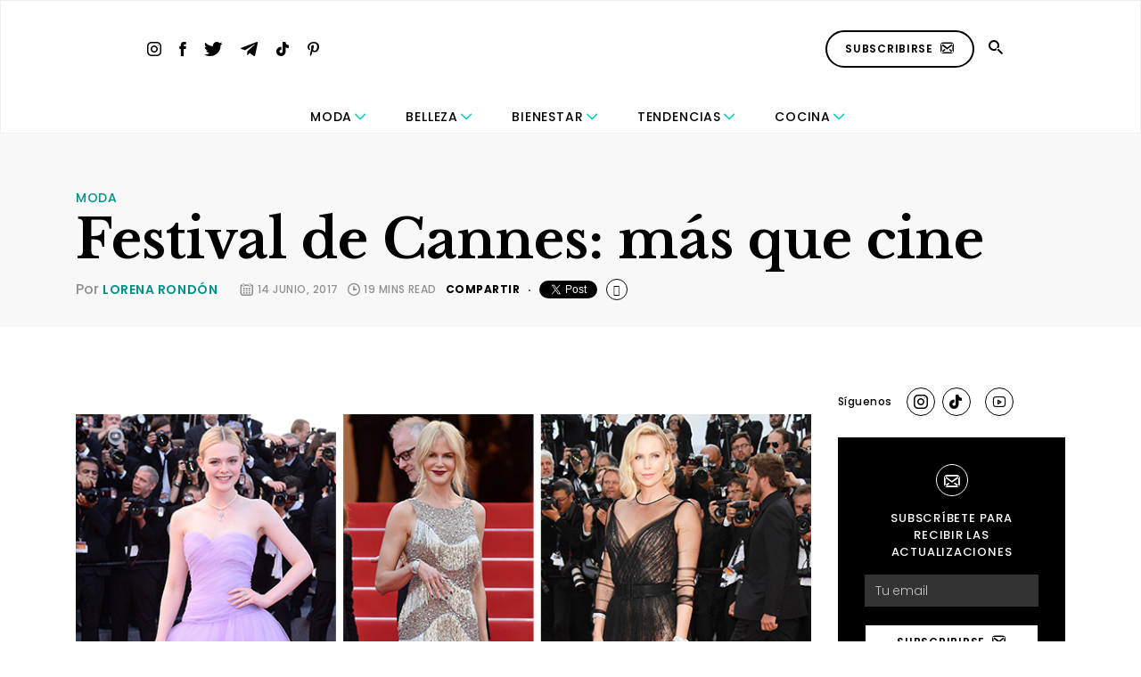

--- FILE ---
content_type: text/html; charset=UTF-8
request_url: https://revestida.com/festival-cannes-mas-cine.html
body_size: 22759
content:
<!doctype html>
<html lang="es">

<head>
	<meta charset="UTF-8">
	<meta name="viewport" content="width=device-width, initial-scale=1">
	<title>Festival de Cannes: más que cine - Revestida</title>
	<link rel="profile" href="https://gmpg.org/xfn/11">
	<link rel="stylesheet" href="https://use.fontawesome.com/releases/v5.3.1/css/all.css"
		integrity="sha384-mzrmE5qonljUremFsqc01SB46JvROS7bZs3IO2EmfFsd15uHvIt+Y8vEf7N7fWAU" crossorigin="anonymous">
    <!-- Flickity CSS -->
    <link rel="stylesheet" href="https://unpkg.com/flickity@2/dist/flickity.min.css">
    <link rel="stylesheet" href="https://unpkg.com/flickity-fade@1/flickity-fade.css">
	<meta name='robots' content='index, follow, max-image-preview:large, max-snippet:-1, max-video-preview:-1' />

	<!-- This site is optimized with the Yoast SEO plugin v26.7 - https://yoast.com/wordpress/plugins/seo/ -->
	<title>Festival de Cannes: más que cine - Revestida</title>
	<link rel="canonical" href="https://revestida.com/festival-cannes-mas-cine.html" />
	<meta property="og:locale" content="es_ES" />
	<meta property="og:type" content="article" />
	<meta property="og:title" content="Festival de Cannes: más que cine - Revestida" />
	<meta property="og:description" content="  El Festival de Cannes es uno de los eventos de mayor categoría del cine independiente. Todos los años los famosos se movilizan a la ciudad francesa, para promocionar sus nuevas películas o simplemente disfrutar de la proyección de algunas. Por otro lado, las galas del festival sirven como una enorme pasarela en la que [&hellip;]" />
	<meta property="og:url" content="https://revestida.com/festival-cannes-mas-cine.html" />
	<meta property="og:site_name" content="Revestida" />
	<meta property="article:published_time" content="2017-06-14T01:00:31+00:00" />
	<meta property="article:modified_time" content="2019-02-16T19:24:47+00:00" />
	<meta property="og:image" content="https://revestida.s3.us-west-2.amazonaws.com/wp-content/uploads/2017/05/Imagen-destacada-1.jpg" />
	<meta property="og:image:width" content="541" />
	<meta property="og:image:height" content="398" />
	<meta property="og:image:type" content="image/jpeg" />
	<meta name="author" content="Lorena Rondón" />
	<meta name="twitter:label1" content="Escrito por" />
	<meta name="twitter:data1" content="Lorena Rondón" />
	<meta name="twitter:label2" content="Tiempo de lectura" />
	<meta name="twitter:data2" content="8 minutos" />
	<script type="application/ld+json" class="yoast-schema-graph">{"@context":"https://schema.org","@graph":[{"@type":"Article","@id":"https://revestida.com/festival-cannes-mas-cine.html#article","isPartOf":{"@id":"https://revestida.com/festival-cannes-mas-cine.html"},"author":{"name":"Lorena Rondón","@id":"https://revestida.com/#/schema/person/31b3e611c6e142be9ae277d0b20b99f7"},"headline":"Festival de Cannes: más que cine","datePublished":"2017-06-14T01:00:31+00:00","dateModified":"2019-02-16T19:24:47+00:00","mainEntityOfPage":{"@id":"https://revestida.com/festival-cannes-mas-cine.html"},"wordCount":1553,"commentCount":0,"image":{"@id":"https://revestida.com/festival-cannes-mas-cine.html#primaryimage"},"thumbnailUrl":"https://cdn.revestida.com/wp-content/uploads/2017/05/Imagen-destacada-1.jpg","keywords":["alfombra roja 2017","elle fanning","eva longoria","festival de cannes","moda","naomi campbell","nicole kidman"],"articleSection":["Moda"],"inLanguage":"es"},{"@type":"WebPage","@id":"https://revestida.com/festival-cannes-mas-cine.html","url":"https://revestida.com/festival-cannes-mas-cine.html","name":"Festival de Cannes: más que cine - Revestida","isPartOf":{"@id":"https://revestida.com/#website"},"primaryImageOfPage":{"@id":"https://revestida.com/festival-cannes-mas-cine.html#primaryimage"},"image":{"@id":"https://revestida.com/festival-cannes-mas-cine.html#primaryimage"},"thumbnailUrl":"https://cdn.revestida.com/wp-content/uploads/2017/05/Imagen-destacada-1.jpg","datePublished":"2017-06-14T01:00:31+00:00","dateModified":"2019-02-16T19:24:47+00:00","author":{"@id":"https://revestida.com/#/schema/person/31b3e611c6e142be9ae277d0b20b99f7"},"breadcrumb":{"@id":"https://revestida.com/festival-cannes-mas-cine.html#breadcrumb"},"inLanguage":"es","potentialAction":[{"@type":"ReadAction","target":["https://revestida.com/festival-cannes-mas-cine.html"]}]},{"@type":"ImageObject","inLanguage":"es","@id":"https://revestida.com/festival-cannes-mas-cine.html#primaryimage","url":"https://cdn.revestida.com/wp-content/uploads/2017/05/Imagen-destacada-1.jpg","contentUrl":"https://cdn.revestida.com/wp-content/uploads/2017/05/Imagen-destacada-1.jpg","width":541,"height":398},{"@type":"BreadcrumbList","@id":"https://revestida.com/festival-cannes-mas-cine.html#breadcrumb","itemListElement":[{"@type":"ListItem","position":1,"name":"Portada","item":"https://revestida.com/"},{"@type":"ListItem","position":2,"name":"Festival de Cannes: más que cine"}]},{"@type":"WebSite","@id":"https://revestida.com/#website","url":"https://revestida.com/","name":"Revestida","description":"","potentialAction":[{"@type":"SearchAction","target":{"@type":"EntryPoint","urlTemplate":"https://revestida.com/?s={search_term_string}"},"query-input":{"@type":"PropertyValueSpecification","valueRequired":true,"valueName":"search_term_string"}}],"inLanguage":"es"},{"@type":"Person","@id":"https://revestida.com/#/schema/person/31b3e611c6e142be9ae277d0b20b99f7","name":"Lorena Rondón","image":{"@type":"ImageObject","inLanguage":"es","@id":"https://revestida.com/#/schema/person/image/","url":"https://secure.gravatar.com/avatar/96402d772e5e881625681c964628dcc7660c7359db1f0a841c81fd824a967a68?s=96&d=mm&r=g","contentUrl":"https://secure.gravatar.com/avatar/96402d772e5e881625681c964628dcc7660c7359db1f0a841c81fd824a967a68?s=96&d=mm&r=g","caption":"Lorena Rondón"},"url":"https://revestida.com/author/lrondon"}]}</script>
	<!-- / Yoast SEO plugin. -->


<script type="text/javascript" id="wpp-js" src="https://revestida.com/wp-content/plugins/wordpress-popular-posts/assets/js/wpp.min.js?ver=7.3.6" data-sampling="0" data-sampling-rate="100" data-api-url="https://revestida.com/wp-json/wordpress-popular-posts" data-post-id="36787" data-token="8f83d0c2ac" data-lang="0" data-debug="0"></script>
<link rel="alternate" title="oEmbed (JSON)" type="application/json+oembed" href="https://revestida.com/wp-json/oembed/1.0/embed?url=https%3A%2F%2Frevestida.com%2Ffestival-cannes-mas-cine.html" />
<link rel="alternate" title="oEmbed (XML)" type="text/xml+oembed" href="https://revestida.com/wp-json/oembed/1.0/embed?url=https%3A%2F%2Frevestida.com%2Ffestival-cannes-mas-cine.html&#038;format=xml" />
<style id='wp-img-auto-sizes-contain-inline-css' type='text/css'>
img:is([sizes=auto i],[sizes^="auto," i]){contain-intrinsic-size:3000px 1500px}
/*# sourceURL=wp-img-auto-sizes-contain-inline-css */
</style>
<link rel='stylesheet' id='sbi_styles-css' href='https://revestida.com/wp-content/plugins/instagram-feed/css/sbi-styles.min.css?ver=6.10.0' type='text/css' media='all' />
<style id='wp-emoji-styles-inline-css' type='text/css'>

	img.wp-smiley, img.emoji {
		display: inline !important;
		border: none !important;
		box-shadow: none !important;
		height: 1em !important;
		width: 1em !important;
		margin: 0 0.07em !important;
		vertical-align: -0.1em !important;
		background: none !important;
		padding: 0 !important;
	}
/*# sourceURL=wp-emoji-styles-inline-css */
</style>
<style id='wp-block-library-inline-css' type='text/css'>
:root{--wp-block-synced-color:#7a00df;--wp-block-synced-color--rgb:122,0,223;--wp-bound-block-color:var(--wp-block-synced-color);--wp-editor-canvas-background:#ddd;--wp-admin-theme-color:#007cba;--wp-admin-theme-color--rgb:0,124,186;--wp-admin-theme-color-darker-10:#006ba1;--wp-admin-theme-color-darker-10--rgb:0,107,160.5;--wp-admin-theme-color-darker-20:#005a87;--wp-admin-theme-color-darker-20--rgb:0,90,135;--wp-admin-border-width-focus:2px}@media (min-resolution:192dpi){:root{--wp-admin-border-width-focus:1.5px}}.wp-element-button{cursor:pointer}:root .has-very-light-gray-background-color{background-color:#eee}:root .has-very-dark-gray-background-color{background-color:#313131}:root .has-very-light-gray-color{color:#eee}:root .has-very-dark-gray-color{color:#313131}:root .has-vivid-green-cyan-to-vivid-cyan-blue-gradient-background{background:linear-gradient(135deg,#00d084,#0693e3)}:root .has-purple-crush-gradient-background{background:linear-gradient(135deg,#34e2e4,#4721fb 50%,#ab1dfe)}:root .has-hazy-dawn-gradient-background{background:linear-gradient(135deg,#faaca8,#dad0ec)}:root .has-subdued-olive-gradient-background{background:linear-gradient(135deg,#fafae1,#67a671)}:root .has-atomic-cream-gradient-background{background:linear-gradient(135deg,#fdd79a,#004a59)}:root .has-nightshade-gradient-background{background:linear-gradient(135deg,#330968,#31cdcf)}:root .has-midnight-gradient-background{background:linear-gradient(135deg,#020381,#2874fc)}:root{--wp--preset--font-size--normal:16px;--wp--preset--font-size--huge:42px}.has-regular-font-size{font-size:1em}.has-larger-font-size{font-size:2.625em}.has-normal-font-size{font-size:var(--wp--preset--font-size--normal)}.has-huge-font-size{font-size:var(--wp--preset--font-size--huge)}.has-text-align-center{text-align:center}.has-text-align-left{text-align:left}.has-text-align-right{text-align:right}.has-fit-text{white-space:nowrap!important}#end-resizable-editor-section{display:none}.aligncenter{clear:both}.items-justified-left{justify-content:flex-start}.items-justified-center{justify-content:center}.items-justified-right{justify-content:flex-end}.items-justified-space-between{justify-content:space-between}.screen-reader-text{border:0;clip-path:inset(50%);height:1px;margin:-1px;overflow:hidden;padding:0;position:absolute;width:1px;word-wrap:normal!important}.screen-reader-text:focus{background-color:#ddd;clip-path:none;color:#444;display:block;font-size:1em;height:auto;left:5px;line-height:normal;padding:15px 23px 14px;text-decoration:none;top:5px;width:auto;z-index:100000}html :where(.has-border-color){border-style:solid}html :where([style*=border-top-color]){border-top-style:solid}html :where([style*=border-right-color]){border-right-style:solid}html :where([style*=border-bottom-color]){border-bottom-style:solid}html :where([style*=border-left-color]){border-left-style:solid}html :where([style*=border-width]){border-style:solid}html :where([style*=border-top-width]){border-top-style:solid}html :where([style*=border-right-width]){border-right-style:solid}html :where([style*=border-bottom-width]){border-bottom-style:solid}html :where([style*=border-left-width]){border-left-style:solid}html :where(img[class*=wp-image-]){height:auto;max-width:100%}:where(figure){margin:0 0 1em}html :where(.is-position-sticky){--wp-admin--admin-bar--position-offset:var(--wp-admin--admin-bar--height,0px)}@media screen and (max-width:600px){html :where(.is-position-sticky){--wp-admin--admin-bar--position-offset:0px}}

/*# sourceURL=wp-block-library-inline-css */
</style><style id='wp-block-heading-inline-css' type='text/css'>
h1:where(.wp-block-heading).has-background,h2:where(.wp-block-heading).has-background,h3:where(.wp-block-heading).has-background,h4:where(.wp-block-heading).has-background,h5:where(.wp-block-heading).has-background,h6:where(.wp-block-heading).has-background{padding:1.25em 2.375em}h1.has-text-align-left[style*=writing-mode]:where([style*=vertical-lr]),h1.has-text-align-right[style*=writing-mode]:where([style*=vertical-rl]),h2.has-text-align-left[style*=writing-mode]:where([style*=vertical-lr]),h2.has-text-align-right[style*=writing-mode]:where([style*=vertical-rl]),h3.has-text-align-left[style*=writing-mode]:where([style*=vertical-lr]),h3.has-text-align-right[style*=writing-mode]:where([style*=vertical-rl]),h4.has-text-align-left[style*=writing-mode]:where([style*=vertical-lr]),h4.has-text-align-right[style*=writing-mode]:where([style*=vertical-rl]),h5.has-text-align-left[style*=writing-mode]:where([style*=vertical-lr]),h5.has-text-align-right[style*=writing-mode]:where([style*=vertical-rl]),h6.has-text-align-left[style*=writing-mode]:where([style*=vertical-lr]),h6.has-text-align-right[style*=writing-mode]:where([style*=vertical-rl]){rotate:180deg}
/*# sourceURL=https://revestida.com/wp-includes/blocks/heading/style.min.css */
</style>
<style id='wp-block-image-inline-css' type='text/css'>
.wp-block-image>a,.wp-block-image>figure>a{display:inline-block}.wp-block-image img{box-sizing:border-box;height:auto;max-width:100%;vertical-align:bottom}@media not (prefers-reduced-motion){.wp-block-image img.hide{visibility:hidden}.wp-block-image img.show{animation:show-content-image .4s}}.wp-block-image[style*=border-radius] img,.wp-block-image[style*=border-radius]>a{border-radius:inherit}.wp-block-image.has-custom-border img{box-sizing:border-box}.wp-block-image.aligncenter{text-align:center}.wp-block-image.alignfull>a,.wp-block-image.alignwide>a{width:100%}.wp-block-image.alignfull img,.wp-block-image.alignwide img{height:auto;width:100%}.wp-block-image .aligncenter,.wp-block-image .alignleft,.wp-block-image .alignright,.wp-block-image.aligncenter,.wp-block-image.alignleft,.wp-block-image.alignright{display:table}.wp-block-image .aligncenter>figcaption,.wp-block-image .alignleft>figcaption,.wp-block-image .alignright>figcaption,.wp-block-image.aligncenter>figcaption,.wp-block-image.alignleft>figcaption,.wp-block-image.alignright>figcaption{caption-side:bottom;display:table-caption}.wp-block-image .alignleft{float:left;margin:.5em 1em .5em 0}.wp-block-image .alignright{float:right;margin:.5em 0 .5em 1em}.wp-block-image .aligncenter{margin-left:auto;margin-right:auto}.wp-block-image :where(figcaption){margin-bottom:1em;margin-top:.5em}.wp-block-image.is-style-circle-mask img{border-radius:9999px}@supports ((-webkit-mask-image:none) or (mask-image:none)) or (-webkit-mask-image:none){.wp-block-image.is-style-circle-mask img{border-radius:0;-webkit-mask-image:url('data:image/svg+xml;utf8,<svg viewBox="0 0 100 100" xmlns="http://www.w3.org/2000/svg"><circle cx="50" cy="50" r="50"/></svg>');mask-image:url('data:image/svg+xml;utf8,<svg viewBox="0 0 100 100" xmlns="http://www.w3.org/2000/svg"><circle cx="50" cy="50" r="50"/></svg>');mask-mode:alpha;-webkit-mask-position:center;mask-position:center;-webkit-mask-repeat:no-repeat;mask-repeat:no-repeat;-webkit-mask-size:contain;mask-size:contain}}:root :where(.wp-block-image.is-style-rounded img,.wp-block-image .is-style-rounded img){border-radius:9999px}.wp-block-image figure{margin:0}.wp-lightbox-container{display:flex;flex-direction:column;position:relative}.wp-lightbox-container img{cursor:zoom-in}.wp-lightbox-container img:hover+button{opacity:1}.wp-lightbox-container button{align-items:center;backdrop-filter:blur(16px) saturate(180%);background-color:#5a5a5a40;border:none;border-radius:4px;cursor:zoom-in;display:flex;height:20px;justify-content:center;opacity:0;padding:0;position:absolute;right:16px;text-align:center;top:16px;width:20px;z-index:100}@media not (prefers-reduced-motion){.wp-lightbox-container button{transition:opacity .2s ease}}.wp-lightbox-container button:focus-visible{outline:3px auto #5a5a5a40;outline:3px auto -webkit-focus-ring-color;outline-offset:3px}.wp-lightbox-container button:hover{cursor:pointer;opacity:1}.wp-lightbox-container button:focus{opacity:1}.wp-lightbox-container button:focus,.wp-lightbox-container button:hover,.wp-lightbox-container button:not(:hover):not(:active):not(.has-background){background-color:#5a5a5a40;border:none}.wp-lightbox-overlay{box-sizing:border-box;cursor:zoom-out;height:100vh;left:0;overflow:hidden;position:fixed;top:0;visibility:hidden;width:100%;z-index:100000}.wp-lightbox-overlay .close-button{align-items:center;cursor:pointer;display:flex;justify-content:center;min-height:40px;min-width:40px;padding:0;position:absolute;right:calc(env(safe-area-inset-right) + 16px);top:calc(env(safe-area-inset-top) + 16px);z-index:5000000}.wp-lightbox-overlay .close-button:focus,.wp-lightbox-overlay .close-button:hover,.wp-lightbox-overlay .close-button:not(:hover):not(:active):not(.has-background){background:none;border:none}.wp-lightbox-overlay .lightbox-image-container{height:var(--wp--lightbox-container-height);left:50%;overflow:hidden;position:absolute;top:50%;transform:translate(-50%,-50%);transform-origin:top left;width:var(--wp--lightbox-container-width);z-index:9999999999}.wp-lightbox-overlay .wp-block-image{align-items:center;box-sizing:border-box;display:flex;height:100%;justify-content:center;margin:0;position:relative;transform-origin:0 0;width:100%;z-index:3000000}.wp-lightbox-overlay .wp-block-image img{height:var(--wp--lightbox-image-height);min-height:var(--wp--lightbox-image-height);min-width:var(--wp--lightbox-image-width);width:var(--wp--lightbox-image-width)}.wp-lightbox-overlay .wp-block-image figcaption{display:none}.wp-lightbox-overlay button{background:none;border:none}.wp-lightbox-overlay .scrim{background-color:#fff;height:100%;opacity:.9;position:absolute;width:100%;z-index:2000000}.wp-lightbox-overlay.active{visibility:visible}@media not (prefers-reduced-motion){.wp-lightbox-overlay.active{animation:turn-on-visibility .25s both}.wp-lightbox-overlay.active img{animation:turn-on-visibility .35s both}.wp-lightbox-overlay.show-closing-animation:not(.active){animation:turn-off-visibility .35s both}.wp-lightbox-overlay.show-closing-animation:not(.active) img{animation:turn-off-visibility .25s both}.wp-lightbox-overlay.zoom.active{animation:none;opacity:1;visibility:visible}.wp-lightbox-overlay.zoom.active .lightbox-image-container{animation:lightbox-zoom-in .4s}.wp-lightbox-overlay.zoom.active .lightbox-image-container img{animation:none}.wp-lightbox-overlay.zoom.active .scrim{animation:turn-on-visibility .4s forwards}.wp-lightbox-overlay.zoom.show-closing-animation:not(.active){animation:none}.wp-lightbox-overlay.zoom.show-closing-animation:not(.active) .lightbox-image-container{animation:lightbox-zoom-out .4s}.wp-lightbox-overlay.zoom.show-closing-animation:not(.active) .lightbox-image-container img{animation:none}.wp-lightbox-overlay.zoom.show-closing-animation:not(.active) .scrim{animation:turn-off-visibility .4s forwards}}@keyframes show-content-image{0%{visibility:hidden}99%{visibility:hidden}to{visibility:visible}}@keyframes turn-on-visibility{0%{opacity:0}to{opacity:1}}@keyframes turn-off-visibility{0%{opacity:1;visibility:visible}99%{opacity:0;visibility:visible}to{opacity:0;visibility:hidden}}@keyframes lightbox-zoom-in{0%{transform:translate(calc((-100vw + var(--wp--lightbox-scrollbar-width))/2 + var(--wp--lightbox-initial-left-position)),calc(-50vh + var(--wp--lightbox-initial-top-position))) scale(var(--wp--lightbox-scale))}to{transform:translate(-50%,-50%) scale(1)}}@keyframes lightbox-zoom-out{0%{transform:translate(-50%,-50%) scale(1);visibility:visible}99%{visibility:visible}to{transform:translate(calc((-100vw + var(--wp--lightbox-scrollbar-width))/2 + var(--wp--lightbox-initial-left-position)),calc(-50vh + var(--wp--lightbox-initial-top-position))) scale(var(--wp--lightbox-scale));visibility:hidden}}
/*# sourceURL=https://revestida.com/wp-includes/blocks/image/style.min.css */
</style>
<style id='wp-block-paragraph-inline-css' type='text/css'>
.is-small-text{font-size:.875em}.is-regular-text{font-size:1em}.is-large-text{font-size:2.25em}.is-larger-text{font-size:3em}.has-drop-cap:not(:focus):first-letter{float:left;font-size:8.4em;font-style:normal;font-weight:100;line-height:.68;margin:.05em .1em 0 0;text-transform:uppercase}body.rtl .has-drop-cap:not(:focus):first-letter{float:none;margin-left:.1em}p.has-drop-cap.has-background{overflow:hidden}:root :where(p.has-background){padding:1.25em 2.375em}:where(p.has-text-color:not(.has-link-color)) a{color:inherit}p.has-text-align-left[style*="writing-mode:vertical-lr"],p.has-text-align-right[style*="writing-mode:vertical-rl"]{rotate:180deg}
/*# sourceURL=https://revestida.com/wp-includes/blocks/paragraph/style.min.css */
</style>
<style id='wp-block-quote-inline-css' type='text/css'>
.wp-block-quote{box-sizing:border-box;overflow-wrap:break-word}.wp-block-quote.is-large:where(:not(.is-style-plain)),.wp-block-quote.is-style-large:where(:not(.is-style-plain)){margin-bottom:1em;padding:0 1em}.wp-block-quote.is-large:where(:not(.is-style-plain)) p,.wp-block-quote.is-style-large:where(:not(.is-style-plain)) p{font-size:1.5em;font-style:italic;line-height:1.6}.wp-block-quote.is-large:where(:not(.is-style-plain)) cite,.wp-block-quote.is-large:where(:not(.is-style-plain)) footer,.wp-block-quote.is-style-large:where(:not(.is-style-plain)) cite,.wp-block-quote.is-style-large:where(:not(.is-style-plain)) footer{font-size:1.125em;text-align:right}.wp-block-quote>cite{display:block}
/*# sourceURL=https://revestida.com/wp-includes/blocks/quote/style.min.css */
</style>
<style id='global-styles-inline-css' type='text/css'>
:root{--wp--preset--aspect-ratio--square: 1;--wp--preset--aspect-ratio--4-3: 4/3;--wp--preset--aspect-ratio--3-4: 3/4;--wp--preset--aspect-ratio--3-2: 3/2;--wp--preset--aspect-ratio--2-3: 2/3;--wp--preset--aspect-ratio--16-9: 16/9;--wp--preset--aspect-ratio--9-16: 9/16;--wp--preset--color--black: #000000;--wp--preset--color--cyan-bluish-gray: #abb8c3;--wp--preset--color--white: #ffffff;--wp--preset--color--pale-pink: #f78da7;--wp--preset--color--vivid-red: #cf2e2e;--wp--preset--color--luminous-vivid-orange: #ff6900;--wp--preset--color--luminous-vivid-amber: #fcb900;--wp--preset--color--light-green-cyan: #7bdcb5;--wp--preset--color--vivid-green-cyan: #00d084;--wp--preset--color--pale-cyan-blue: #8ed1fc;--wp--preset--color--vivid-cyan-blue: #0693e3;--wp--preset--color--vivid-purple: #9b51e0;--wp--preset--gradient--vivid-cyan-blue-to-vivid-purple: linear-gradient(135deg,rgb(6,147,227) 0%,rgb(155,81,224) 100%);--wp--preset--gradient--light-green-cyan-to-vivid-green-cyan: linear-gradient(135deg,rgb(122,220,180) 0%,rgb(0,208,130) 100%);--wp--preset--gradient--luminous-vivid-amber-to-luminous-vivid-orange: linear-gradient(135deg,rgb(252,185,0) 0%,rgb(255,105,0) 100%);--wp--preset--gradient--luminous-vivid-orange-to-vivid-red: linear-gradient(135deg,rgb(255,105,0) 0%,rgb(207,46,46) 100%);--wp--preset--gradient--very-light-gray-to-cyan-bluish-gray: linear-gradient(135deg,rgb(238,238,238) 0%,rgb(169,184,195) 100%);--wp--preset--gradient--cool-to-warm-spectrum: linear-gradient(135deg,rgb(74,234,220) 0%,rgb(151,120,209) 20%,rgb(207,42,186) 40%,rgb(238,44,130) 60%,rgb(251,105,98) 80%,rgb(254,248,76) 100%);--wp--preset--gradient--blush-light-purple: linear-gradient(135deg,rgb(255,206,236) 0%,rgb(152,150,240) 100%);--wp--preset--gradient--blush-bordeaux: linear-gradient(135deg,rgb(254,205,165) 0%,rgb(254,45,45) 50%,rgb(107,0,62) 100%);--wp--preset--gradient--luminous-dusk: linear-gradient(135deg,rgb(255,203,112) 0%,rgb(199,81,192) 50%,rgb(65,88,208) 100%);--wp--preset--gradient--pale-ocean: linear-gradient(135deg,rgb(255,245,203) 0%,rgb(182,227,212) 50%,rgb(51,167,181) 100%);--wp--preset--gradient--electric-grass: linear-gradient(135deg,rgb(202,248,128) 0%,rgb(113,206,126) 100%);--wp--preset--gradient--midnight: linear-gradient(135deg,rgb(2,3,129) 0%,rgb(40,116,252) 100%);--wp--preset--font-size--small: 13px;--wp--preset--font-size--medium: 20px;--wp--preset--font-size--large: 36px;--wp--preset--font-size--x-large: 42px;--wp--preset--spacing--20: 0.44rem;--wp--preset--spacing--30: 0.67rem;--wp--preset--spacing--40: 1rem;--wp--preset--spacing--50: 1.5rem;--wp--preset--spacing--60: 2.25rem;--wp--preset--spacing--70: 3.38rem;--wp--preset--spacing--80: 5.06rem;--wp--preset--shadow--natural: 6px 6px 9px rgba(0, 0, 0, 0.2);--wp--preset--shadow--deep: 12px 12px 50px rgba(0, 0, 0, 0.4);--wp--preset--shadow--sharp: 6px 6px 0px rgba(0, 0, 0, 0.2);--wp--preset--shadow--outlined: 6px 6px 0px -3px rgb(255, 255, 255), 6px 6px rgb(0, 0, 0);--wp--preset--shadow--crisp: 6px 6px 0px rgb(0, 0, 0);}:where(.is-layout-flex){gap: 0.5em;}:where(.is-layout-grid){gap: 0.5em;}body .is-layout-flex{display: flex;}.is-layout-flex{flex-wrap: wrap;align-items: center;}.is-layout-flex > :is(*, div){margin: 0;}body .is-layout-grid{display: grid;}.is-layout-grid > :is(*, div){margin: 0;}:where(.wp-block-columns.is-layout-flex){gap: 2em;}:where(.wp-block-columns.is-layout-grid){gap: 2em;}:where(.wp-block-post-template.is-layout-flex){gap: 1.25em;}:where(.wp-block-post-template.is-layout-grid){gap: 1.25em;}.has-black-color{color: var(--wp--preset--color--black) !important;}.has-cyan-bluish-gray-color{color: var(--wp--preset--color--cyan-bluish-gray) !important;}.has-white-color{color: var(--wp--preset--color--white) !important;}.has-pale-pink-color{color: var(--wp--preset--color--pale-pink) !important;}.has-vivid-red-color{color: var(--wp--preset--color--vivid-red) !important;}.has-luminous-vivid-orange-color{color: var(--wp--preset--color--luminous-vivid-orange) !important;}.has-luminous-vivid-amber-color{color: var(--wp--preset--color--luminous-vivid-amber) !important;}.has-light-green-cyan-color{color: var(--wp--preset--color--light-green-cyan) !important;}.has-vivid-green-cyan-color{color: var(--wp--preset--color--vivid-green-cyan) !important;}.has-pale-cyan-blue-color{color: var(--wp--preset--color--pale-cyan-blue) !important;}.has-vivid-cyan-blue-color{color: var(--wp--preset--color--vivid-cyan-blue) !important;}.has-vivid-purple-color{color: var(--wp--preset--color--vivid-purple) !important;}.has-black-background-color{background-color: var(--wp--preset--color--black) !important;}.has-cyan-bluish-gray-background-color{background-color: var(--wp--preset--color--cyan-bluish-gray) !important;}.has-white-background-color{background-color: var(--wp--preset--color--white) !important;}.has-pale-pink-background-color{background-color: var(--wp--preset--color--pale-pink) !important;}.has-vivid-red-background-color{background-color: var(--wp--preset--color--vivid-red) !important;}.has-luminous-vivid-orange-background-color{background-color: var(--wp--preset--color--luminous-vivid-orange) !important;}.has-luminous-vivid-amber-background-color{background-color: var(--wp--preset--color--luminous-vivid-amber) !important;}.has-light-green-cyan-background-color{background-color: var(--wp--preset--color--light-green-cyan) !important;}.has-vivid-green-cyan-background-color{background-color: var(--wp--preset--color--vivid-green-cyan) !important;}.has-pale-cyan-blue-background-color{background-color: var(--wp--preset--color--pale-cyan-blue) !important;}.has-vivid-cyan-blue-background-color{background-color: var(--wp--preset--color--vivid-cyan-blue) !important;}.has-vivid-purple-background-color{background-color: var(--wp--preset--color--vivid-purple) !important;}.has-black-border-color{border-color: var(--wp--preset--color--black) !important;}.has-cyan-bluish-gray-border-color{border-color: var(--wp--preset--color--cyan-bluish-gray) !important;}.has-white-border-color{border-color: var(--wp--preset--color--white) !important;}.has-pale-pink-border-color{border-color: var(--wp--preset--color--pale-pink) !important;}.has-vivid-red-border-color{border-color: var(--wp--preset--color--vivid-red) !important;}.has-luminous-vivid-orange-border-color{border-color: var(--wp--preset--color--luminous-vivid-orange) !important;}.has-luminous-vivid-amber-border-color{border-color: var(--wp--preset--color--luminous-vivid-amber) !important;}.has-light-green-cyan-border-color{border-color: var(--wp--preset--color--light-green-cyan) !important;}.has-vivid-green-cyan-border-color{border-color: var(--wp--preset--color--vivid-green-cyan) !important;}.has-pale-cyan-blue-border-color{border-color: var(--wp--preset--color--pale-cyan-blue) !important;}.has-vivid-cyan-blue-border-color{border-color: var(--wp--preset--color--vivid-cyan-blue) !important;}.has-vivid-purple-border-color{border-color: var(--wp--preset--color--vivid-purple) !important;}.has-vivid-cyan-blue-to-vivid-purple-gradient-background{background: var(--wp--preset--gradient--vivid-cyan-blue-to-vivid-purple) !important;}.has-light-green-cyan-to-vivid-green-cyan-gradient-background{background: var(--wp--preset--gradient--light-green-cyan-to-vivid-green-cyan) !important;}.has-luminous-vivid-amber-to-luminous-vivid-orange-gradient-background{background: var(--wp--preset--gradient--luminous-vivid-amber-to-luminous-vivid-orange) !important;}.has-luminous-vivid-orange-to-vivid-red-gradient-background{background: var(--wp--preset--gradient--luminous-vivid-orange-to-vivid-red) !important;}.has-very-light-gray-to-cyan-bluish-gray-gradient-background{background: var(--wp--preset--gradient--very-light-gray-to-cyan-bluish-gray) !important;}.has-cool-to-warm-spectrum-gradient-background{background: var(--wp--preset--gradient--cool-to-warm-spectrum) !important;}.has-blush-light-purple-gradient-background{background: var(--wp--preset--gradient--blush-light-purple) !important;}.has-blush-bordeaux-gradient-background{background: var(--wp--preset--gradient--blush-bordeaux) !important;}.has-luminous-dusk-gradient-background{background: var(--wp--preset--gradient--luminous-dusk) !important;}.has-pale-ocean-gradient-background{background: var(--wp--preset--gradient--pale-ocean) !important;}.has-electric-grass-gradient-background{background: var(--wp--preset--gradient--electric-grass) !important;}.has-midnight-gradient-background{background: var(--wp--preset--gradient--midnight) !important;}.has-small-font-size{font-size: var(--wp--preset--font-size--small) !important;}.has-medium-font-size{font-size: var(--wp--preset--font-size--medium) !important;}.has-large-font-size{font-size: var(--wp--preset--font-size--large) !important;}.has-x-large-font-size{font-size: var(--wp--preset--font-size--x-large) !important;}
/*# sourceURL=global-styles-inline-css */
</style>

<style id='classic-theme-styles-inline-css' type='text/css'>
/*! This file is auto-generated */
.wp-block-button__link{color:#fff;background-color:#32373c;border-radius:9999px;box-shadow:none;text-decoration:none;padding:calc(.667em + 2px) calc(1.333em + 2px);font-size:1.125em}.wp-block-file__button{background:#32373c;color:#fff;text-decoration:none}
/*# sourceURL=/wp-includes/css/classic-themes.min.css */
</style>
<link rel='stylesheet' id='contact-form-7-css' href='https://revestida.com/wp-content/plugins/contact-form-7/includes/css/styles.css?ver=6.1.4' type='text/css' media='all' />
<link rel='stylesheet' id='wordpress-popular-posts-css-css' href='https://revestida.com/wp-content/plugins/wordpress-popular-posts/assets/css/wpp.css?ver=7.3.6' type='text/css' media='all' />
<link rel='stylesheet' id='revestida-style-css' href='https://revestida.com/wp-content/themes/revestida-v3/style.css?ver=52' type='text/css' media='all' />
<script type="text/javascript" src="https://revestida.com/wp-includes/js/jquery/jquery.min.js?ver=3.7.1" id="jquery-core-js"></script>
<script type="text/javascript" src="https://revestida.com/wp-includes/js/jquery/jquery-migrate.min.js?ver=3.4.1" id="jquery-migrate-js"></script>
<link rel="https://api.w.org/" href="https://revestida.com/wp-json/" /><link rel="alternate" title="JSON" type="application/json" href="https://revestida.com/wp-json/wp/v2/posts/36787" /><link rel='shortlink' href='https://revestida.com/?p=36787' />
            <style id="wpp-loading-animation-styles">@-webkit-keyframes bgslide{from{background-position-x:0}to{background-position-x:-200%}}@keyframes bgslide{from{background-position-x:0}to{background-position-x:-200%}}.wpp-widget-block-placeholder,.wpp-shortcode-placeholder{margin:0 auto;width:60px;height:3px;background:#dd3737;background:linear-gradient(90deg,#dd3737 0%,#571313 10%,#dd3737 100%);background-size:200% auto;border-radius:3px;-webkit-animation:bgslide 1s infinite linear;animation:bgslide 1s infinite linear}</style>
            <link rel="icon" href="https://cdn.revestida.com/wp-content/uploads/2023/09/01151317/cropped-favicon-revestida-32x32.png" sizes="32x32" />
<link rel="icon" href="https://cdn.revestida.com/wp-content/uploads/2023/09/01151317/cropped-favicon-revestida-192x192.png" sizes="192x192" />
<link rel="apple-touch-icon" href="https://cdn.revestida.com/wp-content/uploads/2023/09/01151317/cropped-favicon-revestida-180x180.png" />
<meta name="msapplication-TileImage" content="https://cdn.revestida.com/wp-content/uploads/2023/09/01151317/cropped-favicon-revestida-270x270.png" />
		<style type="text/css" id="wp-custom-css">
			.goo { 
	display:none!important;
}		</style>
			<style>
		#header .main-nav>strong {
			width: max-content;
			margin: 0 auto;
		}
	</style>
	<script async src="https://securepubads.g.doubleclick.net/tag/js/gpt.js"></script>
	<script>
		window.googletag = window.googletag || {
			cmd: []
		};
		googletag.cmd.push(function() {
			googletag.defineSlot('/22038696481/portada_falsa', [640, 480], 'div-gpt-ad-1598295732039-0').addService(googletag.pubads());
			googletag.defineSlot('/22038696481/homesidebar300x600', [300, 600], 'div-gpt-ad-1644416524981-0').addService(googletag.pubads());
			googletag.defineSlot('/22038696481/home_sidebar_02', [300, 250], 'div-gpt-ad-1598294409006-0').addService(googletag.pubads());
			googletag.defineSlot('/22038696481/home-horizontal-970x90', [970, 90], 'div-gpt-ad-1598294655547-0').addService(googletag.pubads());
			googletag.defineSlot('/22038696481/home_entrevista_04', [300, 600], 'div-gpt-ad-1598294813405-0').addService(googletag.pubads());
			googletag.defineSlot('/22038696481/belleza-sidebar-300x250', [300, 250], 'div-gpt-ad-1598298082094-0').addService(googletag.pubads());
			googletag.defineSlot('/22038696481/belleza-sidebar-300x600', [300, 600], 'div-gpt-ad-1598298334661-0').addService(googletag.pubads());
			googletag.defineSlot('/22038696481/bienestar-sidebar-300x250', [300, 250], 'div-gpt-ad-1598298586941-0').addService(googletag.pubads());
			googletag.defineSlot('/22038696481/bienestar-300x600', [300, 600], 'div-gpt-ad-1600193454852-0').addService(googletag.pubads());
			googletag.defineSlot('/22038696481/cocina-sidebar-300x250', [300, 250], 'div-gpt-ad-1598298825339-0').addService(googletag.pubads());
			googletag.defineSlot('/22038696481/cocina-sidebar-300x600', [300, 600], 'div-gpt-ad-1598298844078-0').addService(googletag.pubads());
			googletag.defineSlot('/22038696481/moda-sidebar-300x250', [300, 250], 'div-gpt-ad-1598298915161-0').addService(googletag.pubads());
			googletag.defineSlot('/22038696481/moda-sidebar-300x600', [300, 600], 'div-gpt-ad-1598298921297-0').addService(googletag.pubads());
			googletag.defineSlot('/22038696481/tendencias-sidebar-300x250', [300, 250], 'div-gpt-ad-1598299036196-0').addService(googletag.pubads());
			googletag.defineSlot('/22038696481/tendencias-sidebar-300x600', [300, 600], 'div-gpt-ad-1598299010691-0').addService(googletag.pubads());
			googletag.defineSlot('/22038696481/destinos-sidebar-300x600', [300, 600], 'div-gpt-ad-1598904032073-0').addService(googletag.pubads());
			googletag.defineSlot('/22038696481/cocina-sidebar-300x600', [300, 600], 'div-gpt-ad-1598904151098-0').addService(googletag.pubads());
			googletag.defineSlot('/22038696481/salud-sidebar-300x250', [300, 250], 'div-gpt-ad-1598904934641-0').addService(googletag.pubads());
			googletag.defineSlot('/22038696481/salud-300x600', [300, 600], 'div-gpt-ad-1600191463860-0').addService(googletag.pubads());
			googletag.defineSlot('/22038696481/finanzas-sidebar-300x600', [300, 600], 'div-gpt-ad-1599589697240-0').addService(googletag.pubads());
			googletag.defineSlot('/22038696481/conmigo-sidebar-300x600', [300, 600], 'div-gpt-ad-1599589734622-0').addService(googletag.pubads());
			googletag.defineSlot('/22038696481/familia-sidebar-300x600', [300, 600], 'div-gpt-ad-1599589761811-0').addService(googletag.pubads());
			googletag.defineSlot('/22038696481/home-horizontal-320x100', [320, 100], 'div-gpt-ad-1599752064189-0').addService(googletag.pubads());
			googletag.defineSlot('/22038696481/marca-pais-320x240', [320, 240], 'div-gpt-ad-1603229543977-0').addService(googletag.pubads());
			googletag.defineSlot('/22038696481/moda-970x90', [970, 90], 'div-gpt-ad-1635859713823-0').addService(googletag.pubads());
			googletag.defineSlot('/22038696481/Carol320x100', [320, 100], 'div-gpt-ad-1636384929863-0').addService(googletag.pubads());
            googletag.defineSlot('/22038696481/300x250-Block-bt-content', [300, 250], 'div-gpt-ad-1758208621173-0').addService(googletag.pubads());
			googletag.enableServices();
		});

	</script>
	<!-- Google Tag Manager -->
	<script>
		(function(w, d, s, l, i) {
			w[l] = w[l] || [];
			w[l].push({
				'gtm.start': new Date().getTime(),
				event: 'gtm.js'
			});
			var f = d.getElementsByTagName(s)[0],
				j = d.createElement(s),
				dl = l != 'dataLayer' ? '&l=' + l : '';
			j.async = true;
			j.src =
				'https://www.googletagmanager.com/gtm.js?id=' + i + dl;
			f.parentNode.insertBefore(j, f);
		})(window, document, 'script', 'dataLayer', 'GTM-MTB8TS3');

		(function(d, s, id) {
			var js,
				fjs = d.getElementsByTagName(s)[0];
			if (d.getElementById(id)) return;
			js = d.createElement(s);
			js.id = id;
			js.src =
				"//connect.facebook.net/es_LA/sdk.js#xfbml=1&version=v2.5&appId=518241438343774";
			fjs.parentNode.insertBefore(js, fjs);
		})(document, "script", "facebook-jssdk");

		!(function(d, s, id) {
			var js,
				fjs = d.getElementsByTagName(s)[0],
				p = /^http:/.test(d.location) ? "http" : "https";
			if (!d.getElementById(id)) {
				js = d.createElement(s);
				js.id = id;
				js.src = p + "://platform.twitter.com/widgets.js";
				fjs.parentNode.insertBefore(js, fjs);
			}
		})(document, "script", "twitter-wjs");
	</script>
	<!-- End Google Tag Manager -->
</head>

<body class="wp-singular post-template-default single single-post postid-36787 single-format-standard wp-theme-revestida-v3 no-sidebar">
	<!-- Google Tag Manager (noscript) -->
	<noscript><iframe src="https://www.googletagmanager.com/ns.html?id=GTM-MTB8TS3" height="0" width="0" style="display:none;visibility:hidden"></iframe></noscript>
	<!-- End Google Tag Manager (noscript) -->
	<div id="page" class="site">
		<header id="header" class="site-header">
			<div class="container-fluid d-flex align-items-center justify-content-between pt-1">
				<a href="https://revestida.com" style="text-decoration: none;">
					<span class="icon-logo logo-respon"><span class="path1"></span><span class="path2"></span><span class="path3"></span><span class="path4"></span><span class="path5"></span><span class="path6"></span><span class="path7"></span><span class="path8"></span><span class="path9"></span><span class="path10"></span></span>
				</a>
								<nav id="site-navigation" class="main-nav">
					<div class="main">
						<ul class="redes">
							<li>
								<a target="_blank" href="https://www.instagram.com/revestidamag/">
									<span class="icon-Icon-Instagram"></span>
								</a>
							</li>
							<li>
								<a target="_blank" href="https://www.facebook.com/revestidamag">
									<span class="icon-icon-face1"></span>
								</a>
							</li>
							<li>
								<a target="_blank" href="https://twitter.com/revestidamag">
									<span class="icon-Icon-Twitter"></span>
								</a>
							</li>
							<li>
								<a target="_blank" href="https://t.me/revestidamag">
									<span class="icon-icons-telegram"></span>
								</a>
							</li>
							<li>
								<a target="_blank" href="https://vm.tiktok.com/ZSmhkoRT/">
									<span class="icon-icons-tik-tok"></span>
								</a>
							</li>
							<li>
								<a target="_blank" href="https://www.pinterest.com/revestidamag/">
									<span class="icon-icon-pinter"></span>
								</a>
							</li>
						</ul>
						<a href="https://revestida.com" class="logo">
							<span class="icon-logo"><span class="path1"></span><span class="path2"></span><span class="path3"></span><span class="path4"></span><span class="path5"></span><span class="path6"></span><span class="path7"></span><span class="path8"></span><span class="path9"></span><span class="path10"></span></span>
							<span class="icon-logo-circulo"><span class="path1"></span><span class="path2"></span><span class="path3"></span><span class="path4"></span></span>
						</a>
						<ul class="main-menu ext-main"><li id="menu-item-74934" class="menu-li-parent menu-item menu-item-type-taxonomy menu-item-object-category current-post-ancestor current-menu-parent current-post-parent menu-item-has-children menu-item-74934"><a href="https://revestida.com/category/moda">Moda</a>
<div class="menu-drop"><div class="container"><div class="row justify-content-around"><div class="col-12 col-md-12 col-lg-auto p-lg-0"><ul class="list-drop">
	<li id="menu-item-74935" class="menu-item menu-item-type-taxonomy menu-item-object-category current-post-ancestor current-menu-parent current-post-parent menu-item-74935"><a href="https://revestida.com/category/moda">Moda</a></li><!-- end li --></ul></div><div class="col-12 col-md-12 col-lg-6 p-lg-0"><ul class="list-box"><li><a href="https://revestida.com/mejores-vestidos-golden-globes-2026.html" class="box"><div class="box-thumb"><img src="https://cdn.revestida.com/wp-content/uploads/2026/01/12172619/ghgjhkjf.png" class="img-fluid"></div><div class="text-box"><p>Mejores vestidos Golden Globes 2026...</p></div></a></li></a></li><li><a href="https://revestida.com/que-comprar-en-las-rebajas-de-inditex-para-elevar-tu-estilo-este-ano.html" class="box"><div class="box-thumb"><img src="https://cdn.revestida.com/wp-content/uploads/2026/01/07171751/inditexxxxx.png" class="img-fluid"></div><div class="text-box"><p>Qué comprar en las rebajas de Indi...</p></div></a></li></a></li><li><a href="https://revestida.com/oscar-de-la-renta-60-anos-legado.html" class="box"><div class="box-thumb"><img src="https://cdn.revestida.com/wp-content/uploads/2025/12/19160748/revestida-formato-541-%C3%97-398-pxjgjgk.png" class="img-fluid"></div><div class="text-box"><p>60 años de Oscar de la Renta: un h...</p></div></a></li></a></li><li><a href="https://revestida.com/el-legado-de-sissy-bermudez-en-la-moda-dominicana.html" class="box"><div class="box-thumb"><img src="https://cdn.revestida.com/wp-content/uploads/2025/11/17151423/revestida-formato-541-%C3%97-398-pxjxjxjx.png" class="img-fluid"></div><div class="text-box"><p>El legado de Sissy Bermúdez en la ...</p></div></a></li></a></li></ul></div><div class="col-12 col-md-12 col-lg-auto p-lg-0 d-flex align-items-center justify-content-center"><div class="box-btn"><a href="https://revestida.com/category/moda" class="btn">VER MÁS</a></div></div></div></div></div>
</li><!-- end li --><li id="menu-item-74939" class="menu-li-parent menu-item menu-item-type-taxonomy menu-item-object-category menu-item-has-children menu-item-74939"><a href="https://revestida.com/category/belleza">Belleza</a>
<div class="menu-drop"><div class="container"><div class="row justify-content-around"><div class="col-12 col-md-12 col-lg-auto p-lg-0"><ul class="list-drop">
	<li id="menu-item-74940" class="menu-item menu-item-type-taxonomy menu-item-object-category menu-item-74940"><a href="https://revestida.com/category/belleza">Belleza</a></li><!-- end li --></ul></div><div class="col-12 col-md-12 col-lg-6 p-lg-0"><ul class="list-box"><li><a href="https://revestida.com/glow-up-holistico.html" class="box"><div class="box-thumb"><img src="https://cdn.revestida.com/wp-content/uploads/2024/12/19154834/Glow-up-2024-MOODBOARD-V2.png" class="img-fluid"></div><div class="text-box"><p>Planifica tu Glow Up...</p></div></a></li></a></li><li><a href="https://revestida.com/proteina-o-bond-builder.html" class="box"><div class="box-thumb"><img src="https://cdn.revestida.com/wp-content/uploads/2025/11/07120446/WORDPRESS-VERTICAL-1076x1568-DESTACADA-EN-PORTADA-1-e1765894683414.png" class="img-fluid"></div><div class="text-box"><p>Repara tu cabello desde el interior...</p></div></a></li></a></li><li><a href="https://revestida.com/chat-gpt-prompts-chicas.html" class="box"><div class="box-thumb"><img src="https://cdn.revestida.com/wp-content/uploads/2025/08/27132809/Prompts-CHAT-GPT-para-chicas-unsplash.png" class="img-fluid"></div><div class="text-box"><p>Los mejores prompts de Chat GPT par...</p></div></a></li></a></li><li><a href="https://revestida.com/jennifer-ventura-2025.html" class="box"><div class="box-thumb"><img src="https://cdn.revestida.com/wp-content/uploads/2025/08/11015528/Jennifer-ventura-missuniverse-2025-revestida.com-portada.png" class="img-fluid"></div><div class="text-box"><p>Jennifer Ventura: La historia de re...</p></div></a></li></a></li></ul></div><div class="col-12 col-md-12 col-lg-auto p-lg-0 d-flex align-items-center justify-content-center"><div class="box-btn"><a href="https://revestida.com/category/belleza" class="btn">VER MÁS</a></div></div></div></div></div>
</li><!-- end li --><li id="menu-item-119275" class="menu-li-parent menu-item menu-item-type-taxonomy menu-item-object-category menu-item-has-children menu-item-119275"><a href="https://revestida.com/category/bienestar">Bienestar</a>
<div class="menu-drop"><div class="container"><div class="row justify-content-around"><div class="col-12 col-md-12 col-lg-auto p-lg-0"><ul class="list-drop">
	<li id="menu-item-119280" class="menu-item menu-item-type-taxonomy menu-item-object-category menu-item-119280"><a href="https://revestida.com/category/bienestar/finanzas">Finanzas</a></li><!-- end li -->	<li id="menu-item-119278" class="menu-item menu-item-type-taxonomy menu-item-object-category menu-item-119278"><a href="https://revestida.com/category/bienestar/conmigo">Conmigo</a></li><!-- end li -->	<li id="menu-item-119277" class="menu-item menu-item-type-taxonomy menu-item-object-category menu-item-119277"><a href="https://revestida.com/category/bienestar/familia">Familia</a></li><!-- end li -->	<li id="menu-item-119276" class="menu-item menu-item-type-taxonomy menu-item-object-category menu-item-119276"><a href="https://revestida.com/category/bienestar/salud">Salud</a></li><!-- end li -->	<li id="menu-item-119279" class="menu-item menu-item-type-taxonomy menu-item-object-category menu-item-119279"><a href="https://revestida.com/category/bienestar/destinos">Destinos</a></li><!-- end li --></ul></div><div class="col-12 col-md-12 col-lg-6 p-lg-0"><ul class="list-box"><li><a href="https://revestida.com/casarre-sabor-a-caribe.html" class="box"><div class="box-thumb"><img src="https://cdn.revestida.com/wp-content/uploads/2024/09/27151434/revestida-formato-541-%C3%97-398-px-2.jpg" class="img-fluid"></div><div class="text-box"><p>Casarré:  Sabor a Caribe...</p></div></a></li></a></li><li><a href="https://revestida.com/ruta-cinematografica-locaciones-de-peliculas-por-visitar-en-rd.html" class="box"><div class="box-thumb"><img src="https://cdn.revestida.com/wp-content/uploads/2024/10/08100930/Portadas-Revestida.png" class="img-fluid"></div><div class="text-box"><p>Ruta cinematográfica: locaciones d...</p></div></a></li></a></li><li><a href="https://revestida.com/3-lugares-nuevos-que-debes-visitar-en-santo-domingo-este-verano.html" class="box"><div class="box-thumb"><img src="https://cdn.revestida.com/wp-content/uploads/2024/06/25074236/VERANO-HORIZONTAL.png" class="img-fluid"></div><div class="text-box"><p>3 lugares nuevos que debes visitar ...</p></div></a></li></a></li><li><a href="https://revestida.com/los-destinos-mas-economicos-para-viajar-de-latinoamerica.html" class="box"><div class="box-thumb"><img src="https://cdn.revestida.com/wp-content/uploads/2024/04/18151134/view-from-back-traveling-woman-straw-hat-enjoying-amazing-tropical-landscape-scaled.jpg" class="img-fluid"></div><div class="text-box"><p>Los destinos más económicos de La...</p></div></a></li></a></li></ul></div><div class="col-12 col-md-12 col-lg-auto p-lg-0 d-flex align-items-center justify-content-center"><div class="box-btn"><a href="https://revestida.com/category/bienestar/destinos" class="btn">VER MÁS</a></div></div></div></div></div>
</li><!-- end li --><li id="menu-item-119281" class="menu-li-parent menu-item menu-item-type-taxonomy menu-item-object-category menu-item-has-children menu-item-119281"><a href="https://revestida.com/category/tendencias">Tendencias</a>
<div class="menu-drop"><div class="container"><div class="row justify-content-around"><div class="col-12 col-md-12 col-lg-auto p-lg-0"><ul class="list-drop">
	<li id="menu-item-119283" class="menu-item menu-item-type-taxonomy menu-item-object-category menu-item-119283"><a href="https://revestida.com/category/tendencias">Tendencias</a></li><!-- end li --></ul></div><div class="col-12 col-md-12 col-lg-6 p-lg-0"><ul class="list-box"><li><a href="https://revestida.com/dominicanos-a-simple-vista-boston.html" class="box"><div class="box-thumb"><img src="https://cdn.revestida.com/wp-content/uploads/2025/10/09203620/a-simple-vista-boston-colorvision-1-e1762893395902.png" class="img-fluid"></div><div class="text-box"><p>“Dominicanos A Simple Vista Bosto...</p></div></a></li></a></li><li><a href="https://revestida.com/stephany-liriano-chefa.html" class="box"><div class="box-thumb"><img src="https://cdn.revestida.com/wp-content/uploads/2025/06/23141910/PORTADA-STEPHANY-LIRIANO-REVESTIDA.COM_.png" class="img-fluid"></div><div class="text-box"><p>Stephany Liriano (Chefa) y el encan...</p></div></a></li></a></li><li><a href="https://revestida.com/la-imagen-que-le-dio-a-ysabela-coll-su-mayor-reconocimiento.html" class="box"><div class="box-thumb"><img src="https://cdn.revestida.com/wp-content/uploads/2025/06/30120321/YSABELA-COLL-REVESTIDA.COM_.png" class="img-fluid"></div><div class="text-box"><p>La imagen que le dio a Ysabela Coll...</p></div></a></li></a></li><li><a href="https://revestida.com/lil-esteva-vp-induveca.html" class="box"><div class="box-thumb"><img src="https://cdn.revestida.com/wp-content/uploads/2025/06/05162243/LIL-ESTEVA-X-REVESTIDA.COM_-1.png" class="img-fluid"></div><div class="text-box"><p>Transformar, motivar y crecer: La f...</p></div></a></li></a></li></ul></div><div class="col-12 col-md-12 col-lg-auto p-lg-0 d-flex align-items-center justify-content-center"><div class="box-btn"><a href="https://revestida.com/category/tendencias" class="btn">VER MÁS</a></div></div></div></div></div>
</li><!-- end li --><li id="menu-item-119282" class="menu-li-parent menu-item menu-item-type-taxonomy menu-item-object-category menu-item-has-children menu-item-119282"><a href="https://revestida.com/category/viviendo/cocina">Cocina</a>
<div class="menu-drop"><div class="container"><div class="row justify-content-around"><div class="col-12 col-md-12 col-lg-auto p-lg-0"><ul class="list-drop">
	<li id="menu-item-119284" class="menu-item menu-item-type-taxonomy menu-item-object-category menu-item-119284"><a href="https://revestida.com/category/viviendo/cocina">Cocina</a></li><!-- end li --></ul></div><div class="col-12 col-md-12 col-lg-6 p-lg-0"><ul class="list-box"><li><a href="https://revestida.com/los-cocteles-mas-instagrameables-para-la-temporada-festiva.html" class="box"><div class="box-thumb"><img src="https://cdn.revestida.com/wp-content/uploads/2024/12/11020401/Portada-Navidad-3.png" class="img-fluid"></div><div class="text-box"><p>Los cócteles más instagrameables ...</p></div></a></li></a></li><li><a href="https://revestida.com/dra-gi-y-puratos-educan-sobre-nutricion-y-la-masa-madre.html" class="box"><div class="box-thumb"><img src="https://cdn.revestida.com/wp-content/uploads/2024/10/08094225/Dra.-Gi-Yves-Rocher.png" class="img-fluid"></div><div class="text-box"><p>Dra. Gi y Puratos educan sobre nutr...</p></div></a></li></a></li><li><a href="https://revestida.com/7-hacks-de-tiktok-para-preservar-tus-alimentos-que-si-funcionan.html" class="box"><div class="box-thumb"><img src="https://cdn.revestida.com/wp-content/uploads/2024/06/23141519/TIK-TOK-HORIZONTAL.png" class="img-fluid"></div><div class="text-box"><p>7 Hacks de TikTok para preservar tu...</p></div></a></li></a></li><li><a href="https://revestida.com/logra-desayuno-alto-proteina.html" class="box"><div class="box-thumb"><img src="https://cdn.revestida.com/wp-content/uploads/2024/06/03152842/alto-en-proteina-1.png" class="img-fluid"></div><div class="text-box"><p>Cómo lograr 30g de proteína en el...</p></div></a></li></a></li></ul></div><div class="col-12 col-md-12 col-lg-auto p-lg-0 d-flex align-items-center justify-content-center"><div class="box-btn"><a href="https://revestida.com/category/viviendo/cocina" class="btn">VER MÁS</a></div></div></div></div></div>
</li><!-- end li --></ul>						<div class="search">
							<ul class="redes ext-redes">
								<li>
									<a target="_blank" href="https://www.instagram.com/revestidamag/">
										<span class="icon-Icon-Instagram"></span>
									</a>
								</li>
								<li>
									<a target="_blank" href="https://www.facebook.com/revestidamag">
										<span class="icon-icon-face1"></span>
									</a>
								</li>
								<li>
									<a target="_blank" href="https://twitter.com/revestidamag">
										<span class="icon-Icon-Twitter"></span>
									</a>
								</li>
								<li>
									<a target="_blank" href="https://t.me/revestidamag">
										<span class="icon-icons-telegram"></span>
									</a>
								</li>
								<li>
									<a target="_blank" href="https://vm.tiktok.com/ZSmhkoRT/">
										<span class="icon-icons-tik-tok"></span>
									</a>
								</li>
								<li>
									<a target="_blank" href="https://www.pinterest.com/revestidamag/">
										<span class="icon-icon-pinter"></span>
									</a>
								</li>
							</ul>
							<a id="headerSubscribeButton" href="#footer" class="sub-scribe">SUBSCRIBIRSE<span class="icon-icon-carta pl-2"></span></a>
							<a href="javascript:;" onclick="jQuery('#modal-busqueda').fadeIn('fast')" class="ml-3"><span class="icon-icon-search1"></span></a>
						</div>
					</div>
					<ul class="main-menu ext-main"><li id="menu-item-74934" class="menu-li-parent menu-item menu-item-type-taxonomy menu-item-object-category current-post-ancestor current-menu-parent current-post-parent menu-item-has-children menu-item-74934"><a href="https://revestida.com/category/moda">Moda</a>
<div class="menu-drop"><div class="container"><div class="row justify-content-around"><div class="col-12 col-md-12 col-lg-auto p-lg-0"><ul class="list-drop">
	<li id="menu-item-74935" class="menu-item menu-item-type-taxonomy menu-item-object-category current-post-ancestor current-menu-parent current-post-parent menu-item-74935"><a href="https://revestida.com/category/moda">Moda</a></li><!-- end li --></ul></div><div class="col-12 col-md-12 col-lg-6 p-lg-0"><ul class="list-box"><li><a href="https://revestida.com/mejores-vestidos-golden-globes-2026.html" class="box"><div class="box-thumb"><img src="https://cdn.revestida.com/wp-content/uploads/2026/01/12172619/ghgjhkjf.png" class="img-fluid"></div><div class="text-box"><p>Mejores vestidos Golden Globes 2026...</p></div></a></li></a></li><li><a href="https://revestida.com/que-comprar-en-las-rebajas-de-inditex-para-elevar-tu-estilo-este-ano.html" class="box"><div class="box-thumb"><img src="https://cdn.revestida.com/wp-content/uploads/2026/01/07171751/inditexxxxx.png" class="img-fluid"></div><div class="text-box"><p>Qué comprar en las rebajas de Indi...</p></div></a></li></a></li><li><a href="https://revestida.com/oscar-de-la-renta-60-anos-legado.html" class="box"><div class="box-thumb"><img src="https://cdn.revestida.com/wp-content/uploads/2025/12/19160748/revestida-formato-541-%C3%97-398-pxjgjgk.png" class="img-fluid"></div><div class="text-box"><p>60 años de Oscar de la Renta: un h...</p></div></a></li></a></li><li><a href="https://revestida.com/el-legado-de-sissy-bermudez-en-la-moda-dominicana.html" class="box"><div class="box-thumb"><img src="https://cdn.revestida.com/wp-content/uploads/2025/11/17151423/revestida-formato-541-%C3%97-398-pxjxjxjx.png" class="img-fluid"></div><div class="text-box"><p>El legado de Sissy Bermúdez en la ...</p></div></a></li></a></li></ul></div><div class="col-12 col-md-12 col-lg-auto p-lg-0 d-flex align-items-center justify-content-center"><div class="box-btn"><a href="https://revestida.com/category/moda" class="btn">VER MÁS</a></div></div></div></div></div>
</li><!-- end li --><li id="menu-item-74939" class="menu-li-parent menu-item menu-item-type-taxonomy menu-item-object-category menu-item-has-children menu-item-74939"><a href="https://revestida.com/category/belleza">Belleza</a>
<div class="menu-drop"><div class="container"><div class="row justify-content-around"><div class="col-12 col-md-12 col-lg-auto p-lg-0"><ul class="list-drop">
	<li id="menu-item-74940" class="menu-item menu-item-type-taxonomy menu-item-object-category menu-item-74940"><a href="https://revestida.com/category/belleza">Belleza</a></li><!-- end li --></ul></div><div class="col-12 col-md-12 col-lg-6 p-lg-0"><ul class="list-box"><li><a href="https://revestida.com/glow-up-holistico.html" class="box"><div class="box-thumb"><img src="https://cdn.revestida.com/wp-content/uploads/2024/12/19154834/Glow-up-2024-MOODBOARD-V2.png" class="img-fluid"></div><div class="text-box"><p>Planifica tu Glow Up...</p></div></a></li></a></li><li><a href="https://revestida.com/proteina-o-bond-builder.html" class="box"><div class="box-thumb"><img src="https://cdn.revestida.com/wp-content/uploads/2025/11/07120446/WORDPRESS-VERTICAL-1076x1568-DESTACADA-EN-PORTADA-1-e1765894683414.png" class="img-fluid"></div><div class="text-box"><p>Repara tu cabello desde el interior...</p></div></a></li></a></li><li><a href="https://revestida.com/chat-gpt-prompts-chicas.html" class="box"><div class="box-thumb"><img src="https://cdn.revestida.com/wp-content/uploads/2025/08/27132809/Prompts-CHAT-GPT-para-chicas-unsplash.png" class="img-fluid"></div><div class="text-box"><p>Los mejores prompts de Chat GPT par...</p></div></a></li></a></li><li><a href="https://revestida.com/jennifer-ventura-2025.html" class="box"><div class="box-thumb"><img src="https://cdn.revestida.com/wp-content/uploads/2025/08/11015528/Jennifer-ventura-missuniverse-2025-revestida.com-portada.png" class="img-fluid"></div><div class="text-box"><p>Jennifer Ventura: La historia de re...</p></div></a></li></a></li></ul></div><div class="col-12 col-md-12 col-lg-auto p-lg-0 d-flex align-items-center justify-content-center"><div class="box-btn"><a href="https://revestida.com/category/belleza" class="btn">VER MÁS</a></div></div></div></div></div>
</li><!-- end li --><li id="menu-item-119275" class="menu-li-parent menu-item menu-item-type-taxonomy menu-item-object-category menu-item-has-children menu-item-119275"><a href="https://revestida.com/category/bienestar">Bienestar</a>
<div class="menu-drop"><div class="container"><div class="row justify-content-around"><div class="col-12 col-md-12 col-lg-auto p-lg-0"><ul class="list-drop">
	<li id="menu-item-119280" class="menu-item menu-item-type-taxonomy menu-item-object-category menu-item-119280"><a href="https://revestida.com/category/bienestar/finanzas">Finanzas</a></li><!-- end li -->	<li id="menu-item-119278" class="menu-item menu-item-type-taxonomy menu-item-object-category menu-item-119278"><a href="https://revestida.com/category/bienestar/conmigo">Conmigo</a></li><!-- end li -->	<li id="menu-item-119277" class="menu-item menu-item-type-taxonomy menu-item-object-category menu-item-119277"><a href="https://revestida.com/category/bienestar/familia">Familia</a></li><!-- end li -->	<li id="menu-item-119276" class="menu-item menu-item-type-taxonomy menu-item-object-category menu-item-119276"><a href="https://revestida.com/category/bienestar/salud">Salud</a></li><!-- end li -->	<li id="menu-item-119279" class="menu-item menu-item-type-taxonomy menu-item-object-category menu-item-119279"><a href="https://revestida.com/category/bienestar/destinos">Destinos</a></li><!-- end li --></ul></div><div class="col-12 col-md-12 col-lg-6 p-lg-0"><ul class="list-box"><li><a href="https://revestida.com/casarre-sabor-a-caribe.html" class="box"><div class="box-thumb"><img src="https://cdn.revestida.com/wp-content/uploads/2024/09/27151434/revestida-formato-541-%C3%97-398-px-2.jpg" class="img-fluid"></div><div class="text-box"><p>Casarré:  Sabor a Caribe...</p></div></a></li></a></li><li><a href="https://revestida.com/ruta-cinematografica-locaciones-de-peliculas-por-visitar-en-rd.html" class="box"><div class="box-thumb"><img src="https://cdn.revestida.com/wp-content/uploads/2024/10/08100930/Portadas-Revestida.png" class="img-fluid"></div><div class="text-box"><p>Ruta cinematográfica: locaciones d...</p></div></a></li></a></li><li><a href="https://revestida.com/3-lugares-nuevos-que-debes-visitar-en-santo-domingo-este-verano.html" class="box"><div class="box-thumb"><img src="https://cdn.revestida.com/wp-content/uploads/2024/06/25074236/VERANO-HORIZONTAL.png" class="img-fluid"></div><div class="text-box"><p>3 lugares nuevos que debes visitar ...</p></div></a></li></a></li><li><a href="https://revestida.com/los-destinos-mas-economicos-para-viajar-de-latinoamerica.html" class="box"><div class="box-thumb"><img src="https://cdn.revestida.com/wp-content/uploads/2024/04/18151134/view-from-back-traveling-woman-straw-hat-enjoying-amazing-tropical-landscape-scaled.jpg" class="img-fluid"></div><div class="text-box"><p>Los destinos más económicos de La...</p></div></a></li></a></li></ul></div><div class="col-12 col-md-12 col-lg-auto p-lg-0 d-flex align-items-center justify-content-center"><div class="box-btn"><a href="https://revestida.com/category/bienestar/destinos" class="btn">VER MÁS</a></div></div></div></div></div>
</li><!-- end li --><li id="menu-item-119281" class="menu-li-parent menu-item menu-item-type-taxonomy menu-item-object-category menu-item-has-children menu-item-119281"><a href="https://revestida.com/category/tendencias">Tendencias</a>
<div class="menu-drop"><div class="container"><div class="row justify-content-around"><div class="col-12 col-md-12 col-lg-auto p-lg-0"><ul class="list-drop">
	<li id="menu-item-119283" class="menu-item menu-item-type-taxonomy menu-item-object-category menu-item-119283"><a href="https://revestida.com/category/tendencias">Tendencias</a></li><!-- end li --></ul></div><div class="col-12 col-md-12 col-lg-6 p-lg-0"><ul class="list-box"><li><a href="https://revestida.com/dominicanos-a-simple-vista-boston.html" class="box"><div class="box-thumb"><img src="https://cdn.revestida.com/wp-content/uploads/2025/10/09203620/a-simple-vista-boston-colorvision-1-e1762893395902.png" class="img-fluid"></div><div class="text-box"><p>“Dominicanos A Simple Vista Bosto...</p></div></a></li></a></li><li><a href="https://revestida.com/stephany-liriano-chefa.html" class="box"><div class="box-thumb"><img src="https://cdn.revestida.com/wp-content/uploads/2025/06/23141910/PORTADA-STEPHANY-LIRIANO-REVESTIDA.COM_.png" class="img-fluid"></div><div class="text-box"><p>Stephany Liriano (Chefa) y el encan...</p></div></a></li></a></li><li><a href="https://revestida.com/la-imagen-que-le-dio-a-ysabela-coll-su-mayor-reconocimiento.html" class="box"><div class="box-thumb"><img src="https://cdn.revestida.com/wp-content/uploads/2025/06/30120321/YSABELA-COLL-REVESTIDA.COM_.png" class="img-fluid"></div><div class="text-box"><p>La imagen que le dio a Ysabela Coll...</p></div></a></li></a></li><li><a href="https://revestida.com/lil-esteva-vp-induveca.html" class="box"><div class="box-thumb"><img src="https://cdn.revestida.com/wp-content/uploads/2025/06/05162243/LIL-ESTEVA-X-REVESTIDA.COM_-1.png" class="img-fluid"></div><div class="text-box"><p>Transformar, motivar y crecer: La f...</p></div></a></li></a></li></ul></div><div class="col-12 col-md-12 col-lg-auto p-lg-0 d-flex align-items-center justify-content-center"><div class="box-btn"><a href="https://revestida.com/category/tendencias" class="btn">VER MÁS</a></div></div></div></div></div>
</li><!-- end li --><li id="menu-item-119282" class="menu-li-parent menu-item menu-item-type-taxonomy menu-item-object-category menu-item-has-children menu-item-119282"><a href="https://revestida.com/category/viviendo/cocina">Cocina</a>
<div class="menu-drop"><div class="container"><div class="row justify-content-around"><div class="col-12 col-md-12 col-lg-auto p-lg-0"><ul class="list-drop">
	<li id="menu-item-119284" class="menu-item menu-item-type-taxonomy menu-item-object-category menu-item-119284"><a href="https://revestida.com/category/viviendo/cocina">Cocina</a></li><!-- end li --></ul></div><div class="col-12 col-md-12 col-lg-6 p-lg-0"><ul class="list-box"><li><a href="https://revestida.com/los-cocteles-mas-instagrameables-para-la-temporada-festiva.html" class="box"><div class="box-thumb"><img src="https://cdn.revestida.com/wp-content/uploads/2024/12/11020401/Portada-Navidad-3.png" class="img-fluid"></div><div class="text-box"><p>Los cócteles más instagrameables ...</p></div></a></li></a></li><li><a href="https://revestida.com/dra-gi-y-puratos-educan-sobre-nutricion-y-la-masa-madre.html" class="box"><div class="box-thumb"><img src="https://cdn.revestida.com/wp-content/uploads/2024/10/08094225/Dra.-Gi-Yves-Rocher.png" class="img-fluid"></div><div class="text-box"><p>Dra. Gi y Puratos educan sobre nutr...</p></div></a></li></a></li><li><a href="https://revestida.com/7-hacks-de-tiktok-para-preservar-tus-alimentos-que-si-funcionan.html" class="box"><div class="box-thumb"><img src="https://cdn.revestida.com/wp-content/uploads/2024/06/23141519/TIK-TOK-HORIZONTAL.png" class="img-fluid"></div><div class="text-box"><p>7 Hacks de TikTok para preservar tu...</p></div></a></li></a></li><li><a href="https://revestida.com/logra-desayuno-alto-proteina.html" class="box"><div class="box-thumb"><img src="https://cdn.revestida.com/wp-content/uploads/2024/06/03152842/alto-en-proteina-1.png" class="img-fluid"></div><div class="text-box"><p>Cómo lograr 30g de proteína en el...</p></div></a></li></a></li></ul></div><div class="col-12 col-md-12 col-lg-auto p-lg-0 d-flex align-items-center justify-content-center"><div class="box-btn"><a href="https://revestida.com/category/viviendo/cocina" class="btn">VER MÁS</a></div></div></div></div></div>
</li><!-- end li --></ul>				</nav>
				<div class="box-search-responsive">
					<a href="javascript:;" class="btn-search-responsive" onclick="jQuery('#modal-busqueda').fadeIn('fast')" class="ml-3"><span class="icon-icon-search1"></span></a>
				</div>
				<button id="boton-menu" class="btn d-lg-none" onclick="jQuery('#header .main-nav').toggleClass('open');"><i class="fas fa-bars"></i></button>
			</div>
		</header>
	<main role="main" id="content">
		
<div class="slide-info">
	<div class="container">
		<div class="text-decor">
			<span>Moda</span>
			<h1>Festival de Cannes: más que cine</h1>

			<div class="box">
				<div class="title-autor">
					<p>Por <span><a href='https://revestida.com/author/lrondon'>Lorena Rondón</a></span></p>
				</div>
				
				<ul class="list-decor">
					<li>
						<a href="javascript:;" style="pointer-events:none;"><span class="icon-icon-calendario pr-1"></span>14 junio, 2017</a>
					</li>
					<li>
						<a href="javascript:;" style="pointer-events:none;"><span class="icon-icon-reloj  pr-1"></span>19 MINS READ</a>
					</li>
					<li>
						<a href="javascript:;" style="pointer-events:none;"><strong>COMPARTIR </strong></a>
					</li>
					<li id="share">
						<a href="javascript:;">
							<strong>
								<div class="fb-share-button" data-href="https://revestida.com/festival-cannes-mas-cine.html" data-layout="button_count"></div>
							</strong>
						</a>
					</li>
					<li>
						<a href="https://twitter.com/share" class="twitter-share-button" {count} data-lang="es" data-size="short">
							<strong>
								<div style="position:relative; display:flex; font-family: Poppins!important;">
									Twittear
								</div>
							</strong>
						</a>
					</li>
					<li id="pinterest">
						<a data-pin-do="buttonBookmark" data-pin-color="white" href="https://www.pinterest.com/pin/create/button/" class="pinterest-share-button">
							<strong>
								<div style="position:relative; display:flex;">
									<span class="icon-icon-pinter" style="font-family:Helvetica!important;"></span>
								</div>
							</strong>
						</a>
					</li>
					<style>
						#pinterest span {
							font-size: 12px !important;
							line-height: 0 !important;
							padding: 0 5px !important;
							display: flex !important;
							align-items: center !important;
							font-family: helvetica !important;
							font-weight: 500 !important;
						}
					</style>
				</ul>
			</div>
		</div>
					</div>
</div>
<div class="detalles">
	<div class="container">
		<div class="row">
			<section class="col-12 col-lg-7 col-xl-9">
				<div class="box-info">
					<!-- <div class="content-decor">
											</div> -->
					<div class="info-detalle">
												                        <p style="text-align: justify;"> <a href="http://www.revestida.com/wp-content/uploads/2017/05/imagen-up.jpg"><img fetchpriority="high" decoding="async" width="800" height="533" class="size-full wp-image-36879 aligncenter" src="http://www.revestida.com/wp-content/uploads/2017/05/imagen-up.jpg" alt="Cannes" srcset="https://cdn.revestida.com/wp-content/uploads/2017/05/imagen-up.jpg 800w, https://cdn.revestida.com/wp-content/uploads/2017/05/imagen-up-250x167.jpg 250w, https://cdn.revestida.com/wp-content/uploads/2017/05/imagen-up-768x512.jpg 768w, https://cdn.revestida.com/wp-content/uploads/2017/05/imagen-up-700x466.jpg 700w, https://cdn.revestida.com/wp-content/uploads/2017/05/imagen-up-120x80.jpg 120w" sizes="(max-width: 800px) 100vw, 800px" /></a></p>
<p style="text-align: justify;"><span class="s1" style="font-size: 14pt;"><strong>El Festival de Cannes</strong> es uno de los eventos de mayor categoría del cine independiente. Todos los años los famosos se movilizan a la ciudad francesa, para promocionar sus nuevas películas o simplemente disfrutar de la proyección de algunas. Por otro lado, las galas del festival sirven como una enorme pasarela en la que se pueden ver, en su mayoría, parte de las colecciones de otoño y pre-otoño de los mejores diseñadores del año en curso. Y no es para más, puesto que doce días (del 17 al 28 de mayo) son más que suficientes para brillar de distintas formas o reivindicarse de algún error de la moda. </span></p>
<p class="p3" style="text-align: justify;"><span class="s1" style="font-size: 14pt;">Los trajes utilizados para asistir al festival suelen transmitir la misma magia del<span class="Apple-converted-space">  </span>cine a través de brillo y volumen. La alfombra roja se cubre de elegancia y exclusividad, con estrellas internacionales cada una con un estilo diferente. </span></p>
<p class="p3" style="text-align: justify;"><span class="s1" style="font-size: 14pt;">Hemos seguido de cerca todo el evento y aunque fue bastante difícil elegir, aquí tenemos una selección de los atuendos más representativos y también algunos errores.</span></p>
							<div class="box-news">
								<a href="https://revestida.com/iamdra-a-b-n-y-las-mejores-tendencias-del-otono.html" class="pl-md-5"></a>
								<div class="info-decor ext">
									<span><img src="https://cdn.revestida.com/wp-content/uploads/2019/09/IAMDRA.jpg" class="img-fluid"></span>
									<div class="content-ext">
										<p>Imagen</p>
										<h6><a href="https://revestida.com/iamdra-a-b-n-y-las-mejores-tendencias-del-otono.html" >Iamdra a B/N y las mejores tendencias del otoño</a></h6>
										<small>Por <strong><a href='https://revestida.com/author/lrondon'>Lorena Rondón</a></strong></small>
										<ul class="list-ext">
											<li>
												<a href="javascript:;" style="pointer-events:none;"><i class="icon-icon-calendario pr-1"></i>13 septiembre, 2019</a>
											</li>
											<li>
												<a href="javascript:;" style="pointer-events:none;"><i class="icon-icon-reloj pr-1"></i>3 MINS READ</a>
											</li>
										</ul>
									</div>
								</div>
								<br class="d-none d-md-block">
								<div class="text-center">
                                    <div id="div-gpt-ad-1758208621173-0" style="min-width: 300px; min-height: 250px;">
                                        <script>
                                            googletag.cmd.push(function() { googletag.display("div-gpt-ad-1758208621173-0"); });
                                        </script>
                                    </div>
                                </div>
							</div><br class="d-none d-md-block"><br>
<p>&nbsp;</p>
<p class="p3" style="text-align: left;"><span style="font-size: 18pt;"><strong>Elle Fanning</strong></span></p>
<p class="p3" style="text-align: justify;"><span style="font-size: 14pt;"><a href="http://www.revestida.com/wp-content/uploads/2017/05/ellefanning-unicorn.jpg"><img decoding="async" width="800" height="533" class="size-full wp-image-36790 aligncenter" src="http://www.revestida.com/wp-content/uploads/2017/05/ellefanning-unicorn.jpg" alt="Elle Fanning en Vivienne Westwood" srcset="https://cdn.revestida.com/wp-content/uploads/2017/05/ellefanning-unicorn.jpg 800w, https://cdn.revestida.com/wp-content/uploads/2017/05/ellefanning-unicorn-250x167.jpg 250w, https://cdn.revestida.com/wp-content/uploads/2017/05/ellefanning-unicorn-768x512.jpg 768w, https://cdn.revestida.com/wp-content/uploads/2017/05/ellefanning-unicorn-700x466.jpg 700w, https://cdn.revestida.com/wp-content/uploads/2017/05/ellefanning-unicorn-120x80.jpg 120w" sizes="(max-width: 800px) 100vw, 800px" /></a></span></p>
<p class="p3" style="text-align: justify;"><span style="font-size: 14pt;">A la corta edad de 19 años, muestra una gran madurez y vibrante personalidad. Vistiendo un <strong>Vivienne Westwood</strong> del 2005 con una modificación al ser  pintados a mano algunos dibujos de unicornios en tonos de rosa en la cola del vestido. Este giro inesperado le da un toque moderno a este clásico vestido de satín blanco. Su maquillaje combina una piel natural y luminosa, un dramático &#8216;cat eye&#8217; y un  labial rosa intenso. Transmite la jovialidad y elegancia que  caracteriza a la actriz quien forma parte del elenco del drama <em><strong>The Biguiled</strong></em>, seleccionado por Cannes.  </span></p>
<p class="p3" style="text-align: justify;"><a href="http://www.revestida.com/wp-content/uploads/2017/05/ellefanning-2.jpg"><img decoding="async" width="800" height="533" class="size-full wp-image-36842 aligncenter" src="http://www.revestida.com/wp-content/uploads/2017/05/ellefanning-2.jpg" alt="Elle Fanning" srcset="https://cdn.revestida.com/wp-content/uploads/2017/05/ellefanning-2.jpg 800w, https://cdn.revestida.com/wp-content/uploads/2017/05/ellefanning-2-250x167.jpg 250w, https://cdn.revestida.com/wp-content/uploads/2017/05/ellefanning-2-768x512.jpg 768w, https://cdn.revestida.com/wp-content/uploads/2017/05/ellefanning-2-700x466.jpg 700w, https://cdn.revestida.com/wp-content/uploads/2017/05/ellefanning-2-120x80.jpg 120w" sizes="(max-width: 800px) 100vw, 800px" /></a></p>
<p class="p3" style="text-align: justify;"><span style="font-size: 14pt;">Otra forma de brillar, en el sexto día lució un <strong>Christian Dior</strong> primaveral en un corte A. Las pequeñas aplicaciones de flores, con varios colores, evocan las pinturas impresionistas  del renombrado artista  Claude Monet.  Mientras, los tonos pastel parecen mezclarse con su piel y la hacen verse fresca y delicada. Su pelo suelto al natural y su maquillaje con delineador azul  de un tono parecido a las flores de su vestido y labios malva le aportan un toque de color a esta apariencia un poco más madura.</span></p>
<p>&nbsp;</p>
<p class="p3" style="text-align: left;"><span style="font-size: 18pt;"><strong>Sara Sampaio</strong></span></p>
<p class="p3" style="text-align: justify;"><a href="http://www.revestida.com/wp-content/uploads/2017/05/sara-sampaio.jpg"><img loading="lazy" decoding="async" width="783" height="533" class="size-full wp-image-36798 aligncenter" src="http://www.revestida.com/wp-content/uploads/2017/05/sara-sampaio.jpg" alt="Sara Sampaio" srcset="https://cdn.revestida.com/wp-content/uploads/2017/05/sara-sampaio.jpg 783w, https://cdn.revestida.com/wp-content/uploads/2017/05/sara-sampaio-250x170.jpg 250w, https://cdn.revestida.com/wp-content/uploads/2017/05/sara-sampaio-768x523.jpg 768w, https://cdn.revestida.com/wp-content/uploads/2017/05/sara-sampaio-700x477.jpg 700w, https://cdn.revestida.com/wp-content/uploads/2017/05/sara-sampaio-120x82.jpg 120w" sizes="auto, (max-width: 783px) 100vw, 783px" /></a></p>
<p class="p3" style="text-align: justify;"><span style="font-size: 14pt;">La modelo brasileña <strong>Sara Sampaio</strong>, conocida por ser una de los ángeles de Victoria&#8217;s Secret se vistió de <strong>Zuhair Murad</strong>  para asistir el estreno de la película  <em><strong>«Los Fantasmas de Israel»</strong></em>.  Llevó un impresionante vestido en corte A  con un escote en V, completamente bordado a mano. La elección del peinado fue ideal para darle protagonismo únicamente al vestido. Su maquillaje resaltaba sus ojos sin competir con el vestido en cuanto al color.</span></p>
<p class="p3" style="text-align: justify;"><a href="http://www.revestida.com/wp-content/uploads/2017/05/sara-sampaio-victoriano.jpg"><img loading="lazy" decoding="async" width="770" height="533" class="size-full wp-image-36823 aligncenter" src="http://www.revestida.com/wp-content/uploads/2017/05/sara-sampaio-victoriano.jpg" alt="sara sampaio" srcset="https://cdn.revestida.com/wp-content/uploads/2017/05/sara-sampaio-victoriano.jpg 770w, https://cdn.revestida.com/wp-content/uploads/2017/05/sara-sampaio-victoriano-250x173.jpg 250w, https://cdn.revestida.com/wp-content/uploads/2017/05/sara-sampaio-victoriano-768x532.jpg 768w, https://cdn.revestida.com/wp-content/uploads/2017/05/sara-sampaio-victoriano-700x485.jpg 700w, https://cdn.revestida.com/wp-content/uploads/2017/05/sara-sampaio-victoriano-120x83.jpg 120w, https://cdn.revestida.com/wp-content/uploads/2017/05/sara-sampaio-victoriano-240x166.jpg 240w" sizes="auto, (max-width: 770px) 100vw, 770px" /></a></p>
<p style="text-align: justify;"><span style="font-size: 14pt;">Posteriormente, en el quinto día no dejó nada a la imaginación con este modelo de <em><strong>Francesco Scognamiglio.</strong></em> Con un delicado vestido con vuelos y encaje blanco, llevó la tendencia de <strong>inspiración victoriana</strong>, que ha estado resurgiendo desde el año pasado. Además,  jugó  en estilismo al combinar con pendientes verde esmeralda y labial rojo intenso, lo cual crea un gran contraste.</span></p>
<p>&nbsp;</p>
<p class="p3" style="text-align: left;"><span style="font-size: 18pt;"><strong>Lilly Collins</strong></span></p>
<p class="p3" style="text-align: justify;"><a href="http://www.revestida.com/wp-content/uploads/2017/05/lily-collins.jpg"><img loading="lazy" decoding="async" width="770" height="533" class="size-full wp-image-36804 aligncenter" src="http://www.revestida.com/wp-content/uploads/2017/05/lily-collins.jpg" alt="lily collins" srcset="https://cdn.revestida.com/wp-content/uploads/2017/05/lily-collins.jpg 770w, https://cdn.revestida.com/wp-content/uploads/2017/05/lily-collins-250x173.jpg 250w, https://cdn.revestida.com/wp-content/uploads/2017/05/lily-collins-768x532.jpg 768w, https://cdn.revestida.com/wp-content/uploads/2017/05/lily-collins-700x485.jpg 700w, https://cdn.revestida.com/wp-content/uploads/2017/05/lily-collins-120x83.jpg 120w, https://cdn.revestida.com/wp-content/uploads/2017/05/lily-collins-240x166.jpg 240w" sizes="auto, (max-width: 770px) 100vw, 770px" /></a></p>
<p class="p3" style="text-align: justify;"><span style="font-size: 14pt;">Con un look angelical en un<strong> Ralph and Russo</strong> blanco, asistió a la premiere del filme de acción <em><strong>Okja</strong> </em>donde tuvo importante rol. Su vestido tenía aplicaciones de canutillo en sentido vertical por todo el vestido, mezclado con drapeados para recrear un escote barco con la fluidez del chiffón.  Su maquillaje permaneció simple, siendo el delineado de sus ojos su único elemento distintivo. Lo acompañó con un collar tipo corazón de diamantes, que mantiene la misma forma del escote del vestido.  </span></p>
<p>&nbsp;</p>
<p class="p3" style="text-align: left;"><span style="font-size: 18pt;"><strong>Aishwarya Rai</strong></span></p>
<p class="p3" style="text-align: justify;"><a href="http://www.revestida.com/wp-content/uploads/2017/05/aisywra-azul.jpg"><img loading="lazy" decoding="async" width="800" height="533" class="size-full wp-image-36809 aligncenter" src="http://www.revestida.com/wp-content/uploads/2017/05/aisywra-azul.jpg" alt="Aishwarya Rai" srcset="https://cdn.revestida.com/wp-content/uploads/2017/05/aisywra-azul.jpg 800w, https://cdn.revestida.com/wp-content/uploads/2017/05/aisywra-azul-250x167.jpg 250w, https://cdn.revestida.com/wp-content/uploads/2017/05/aisywra-azul-768x512.jpg 768w, https://cdn.revestida.com/wp-content/uploads/2017/05/aisywra-azul-700x466.jpg 700w, https://cdn.revestida.com/wp-content/uploads/2017/05/aisywra-azul-120x80.jpg 120w" sizes="auto, (max-width: 800px) 100vw, 800px" /></a></p>
<p class="p3" style="text-align: justify;"><span style="font-size: 14pt;">La actriz hindú  captó todas las miradas al usar este enorme vestido que nos regresa a los bailes de salón, incluso fue comparado con el vestido de la Cenicienta por su semejanza en color y silueta. Se trata de un <strong>Michael Cinco</strong>, completamente bordado, proveniente de su colección inspirada en Versailles. Ayshwarya Rai decidió mantenerlo simple con su maquillaje al utilizar un labial &#8216;nude&#8217; oscuro y un delineado bastante fino.</span></p>
<p>&nbsp;</p>
<p class="p3" style="text-align: left;"><span style="font-size: 18pt;"><strong>Emily Ratajkowski</strong></span></p>
<p class="p3" style="text-align: center;"><a href="http://www.revestida.com/wp-content/uploads/2017/05/EMILY.jpg"><img loading="lazy" decoding="async" width="800" height="533" class="alignnone size-full wp-image-36815" src="http://www.revestida.com/wp-content/uploads/2017/05/EMILY.jpg" alt="Emily Ratajkowski" srcset="https://cdn.revestida.com/wp-content/uploads/2017/05/EMILY.jpg 800w, https://cdn.revestida.com/wp-content/uploads/2017/05/EMILY-250x167.jpg 250w, https://cdn.revestida.com/wp-content/uploads/2017/05/EMILY-768x512.jpg 768w, https://cdn.revestida.com/wp-content/uploads/2017/05/EMILY-700x466.jpg 700w, https://cdn.revestida.com/wp-content/uploads/2017/05/EMILY-120x80.jpg 120w" sizes="auto, (max-width: 800px) 100vw, 800px" /></a></p>
<p class="p3" style="text-align: justify;"><span style="font-size: 14pt;">Muchas famosas suelen usar pantalones para las alfombras rojas para sugerir una imagen de mayor poder, sin embargo este &#8216;jumpsuit&#8217; de encaje se asemeja en su forma a un vestido. Una de las tendencias más utilizadas en la alfombra roja es el uso de encajes y transparencias, sobre todo en negro. <strong>Peter Dundas</strong>, el diseñador de la pieza, crea una variación interesante del escote al mezclar un sexy escote en V y el famoso &#8216;off shoulder&#8217;. La cola que se desprende de la cintura le agrega drama a la pieza. Mientras, su peinado algo desenfadado y maquillaje simple crean un contraste y mantiene el estilismo en balance.</span></p>
<p>&nbsp;</p>
<p class="p3" style="text-align: left;"><span style="font-size: 18pt;"><strong>Eva Longoria</strong></span></p>
<p class="p3" style="text-align: justify;"><a href="http://www.revestida.com/wp-content/uploads/2017/05/evalongoria.jpg"><img loading="lazy" decoding="async" width="800" height="533" class="size-full wp-image-36819 aligncenter" src="http://www.revestida.com/wp-content/uploads/2017/05/evalongoria.jpg" alt="eva longoria" srcset="https://cdn.revestida.com/wp-content/uploads/2017/05/evalongoria.jpg 800w, https://cdn.revestida.com/wp-content/uploads/2017/05/evalongoria-250x167.jpg 250w, https://cdn.revestida.com/wp-content/uploads/2017/05/evalongoria-768x512.jpg 768w, https://cdn.revestida.com/wp-content/uploads/2017/05/evalongoria-700x466.jpg 700w, https://cdn.revestida.com/wp-content/uploads/2017/05/evalongoria-120x80.jpg 120w" sizes="auto, (max-width: 800px) 100vw, 800px" /></a></p>
<p class="p3" style="text-align: justify;"><span style="font-size: 14pt;">Eva Longoria se destaca en un <strong>Marquesa.</strong> El vestido &#8216;nude&#8217; con pequeñas aplicaciones color Rosa Rosewood da la impresión de que pequeñas flores emergen de su cuerpo. La silueta escogida es bastante favorecedora, al no ser el típico vestido corte sirena, pues este  incluye distintos vuelos en capas que se desprenden desde sus hombros hasta su espalda baja, equilibrando su figura curvilínea.</span></p>
<p>&nbsp;</p>
<p class="p3" style="text-align: left;"><span style="font-size: 18pt;"><strong>Diane Kruger</strong></span></p>
<p class="p3" style="text-align: justify;"><a href="http://www.revestida.com/wp-content/uploads/2017/05/diane-kruger.jpg"><img loading="lazy" decoding="async" width="800" height="533" class="size-full wp-image-36820 aligncenter" src="http://www.revestida.com/wp-content/uploads/2017/05/diane-kruger.jpg" alt="diane kruger" srcset="https://cdn.revestida.com/wp-content/uploads/2017/05/diane-kruger.jpg 800w, https://cdn.revestida.com/wp-content/uploads/2017/05/diane-kruger-250x167.jpg 250w, https://cdn.revestida.com/wp-content/uploads/2017/05/diane-kruger-768x512.jpg 768w, https://cdn.revestida.com/wp-content/uploads/2017/05/diane-kruger-700x466.jpg 700w, https://cdn.revestida.com/wp-content/uploads/2017/05/diane-kruger-120x80.jpg 120w" sizes="auto, (max-width: 800px) 100vw, 800px" /></a></p>
<p class="p3" style="text-align: justify;"><span style="font-size: 14pt;">La modelo y actriz alemana  asistió con un  vestido gris violáceo romántico de <b>Prada </b>a la medida con una silueta de corte imperio similar a la utilizada  justo después de la Revolución Industri</span>al, c<span style="font-size: 14pt;">on vuelos en forma de pétalo y aplicaciones de brillo en flores.  Llamó la atención con una sexy espalda descubierta  y completó el look con un par de <strong>chokers,</strong> perfectos para su escote cuadrado. Su peinado permaneció sencillo y desarreglado, lo cual es bastante popular en las alfombras rojas para evitar competir con el resto del atuendo.</span></p>
<p>&nbsp;</p>
<p class="p3" style="text-align: justify;"><span style="font-size: 18pt;"><strong>Naomi Campbell</strong></span></p>
<p class="p3" style="text-align: center;"><a href="http://www.revestida.com/wp-content/uploads/2017/05/naomi-fullsize.jpg"><img loading="lazy" decoding="async" width="800" height="533" class="alignnone size-full wp-image-36844" src="http://www.revestida.com/wp-content/uploads/2017/05/naomi-fullsize.jpg" alt="Naomi Campbell" srcset="https://cdn.revestida.com/wp-content/uploads/2017/05/naomi-fullsize.jpg 800w, https://cdn.revestida.com/wp-content/uploads/2017/05/naomi-fullsize-250x167.jpg 250w, https://cdn.revestida.com/wp-content/uploads/2017/05/naomi-fullsize-768x512.jpg 768w, https://cdn.revestida.com/wp-content/uploads/2017/05/naomi-fullsize-700x466.jpg 700w, https://cdn.revestida.com/wp-content/uploads/2017/05/naomi-fullsize-120x80.jpg 120w" sizes="auto, (max-width: 800px) 100vw, 800px" /></a></p>
<p class="p3" style="text-align: justify;"><span style="font-size: 14pt;">La bella supermodelo lució un  dramático vestido corte sirena con encaje guipur metalizado y un entretejido geométrico sobre una base color beige. La cola del vestido se compone de finos flecos de color negro metalizado. Acompaña todo esto con un collar de perlas con una medalla en forma de cabeza de pitón. El maquillaje resalta sus ojos con un estilo ahumado en combinación con el vestido.</span></p>
<p>&nbsp;</p>
<p class="p3" style="text-align: justify;"><span style="font-size: 18pt;"><strong>Nicole Kidman</strong></span></p>
<p class="p3" style="text-align: center;"><a href="http://www.revestida.com/wp-content/uploads/2017/05/nicole-kidman1.jpg"><img loading="lazy" decoding="async" width="557" height="533" class="alignnone size-full wp-image-36825" src="http://www.revestida.com/wp-content/uploads/2017/05/nicole-kidman1.jpg" alt="Nicole Kidman" srcset="https://cdn.revestida.com/wp-content/uploads/2017/05/nicole-kidman1.jpg 557w, https://cdn.revestida.com/wp-content/uploads/2017/05/nicole-kidman1-250x239.jpg 250w, https://cdn.revestida.com/wp-content/uploads/2017/05/nicole-kidman1-120x115.jpg 120w" sizes="auto, (max-width: 557px) 100vw, 557px" /></a></p>
<p class="p3" style="text-align: justify;"><span style="font-size: 14pt;">Una mención especial a Nicole Kidman quien en cada día demostró una versatilidad  en la moda tan grande como la de sus últimos  roles en la pantalla grande, por lo cual recibió el premio especial del  Festival de Cannes no. 70.  Asistió junto a sus compañeras de reparto en <em><strong>The Biguiled, </strong>entre ellas<strong> </strong> </em>Elle Fanning, Kirsten Dunst y Emma Howard. A pesar de su ajetreada vida al estar envuelta en muchos proyectos últimamente, se las arregló para sorprendernos de todas las formas posibles en esta importante alfombra. </span></p>
<p class="p3" style="text-align: justify;"><span style="font-size: 14pt;">En el primer look, vemos su lado clásico en un <strong>Calvin Klein</strong> con corsé negro y una enorme falda en tul blanco  acompañado del infalible labial rojo y discreto peinado detrás de las orejas.</span></p>
<p class="p3" style="text-align: justify;"><span style="font-size: 14pt;">En el segundo, un brillante vestido dorado de flecos, los cuales están en tendencia, diseñado por <strong>Michael Kors</strong>. Su maquillaje de labios oscuros permitió que sus ojos resaltaran aun más. Y como es característico de la actriz, llevó accesorios pequeños, casi imperceptibles.</span></p>
<p class="p3" style="text-align: justify;"><a href="http://www.revestida.com/wp-content/uploads/2017/05/nicolekidman.jpg"><img loading="lazy" decoding="async" width="557" height="533" class="size-full wp-image-36826 aligncenter" src="http://www.revestida.com/wp-content/uploads/2017/05/nicolekidman.jpg" alt="Nicole Kidman" srcset="https://cdn.revestida.com/wp-content/uploads/2017/05/nicolekidman.jpg 557w, https://cdn.revestida.com/wp-content/uploads/2017/05/nicolekidman-250x239.jpg 250w, https://cdn.revestida.com/wp-content/uploads/2017/05/nicolekidman-120x115.jpg 120w" sizes="auto, (max-width: 557px) 100vw, 557px" /></a></p>
<p class="p3" style="text-align: justify;"><span style="font-size: 14pt;">En los últimos dos atuendos, nos demuestra que un buen vestido midi puede funcionar perfectamente para  este tipo de eventos mientras se lleve de la forma correcta. Con su cabello suelto y maquillaje natural nos muestra su lado jovial a sus 49 años. El vestido rosa palo en encaje se trata de un <strong>Alexander Mcqueen</strong> combinado con un cinturón con tachuelas, logrando una mezcla interesante entre lo dulce y lo rockero. También, utilizó un <strong>Christian Dior</strong> de su colección  primavera-verano 2017, que con motivos orgánicos en terciopelo y cuentas con tonos tierra, acentuados con azul cobalto y naranja, transmitieron un aire de naturalidad bastante favorable para el tono de piel de la actriz.</span></p>
<p>&nbsp;</p>
<p class="p3" style="text-align: justify;"><span style="font-size: 24pt;"><em><strong>Los Desaciertos </strong></em></span></p>
<p>&nbsp;</p>
<p class="p3" style="text-align: justify;"><span style="font-size: 18pt;"><strong>Salma Hayek</strong></span></p>
<p class="p3" style="text-align: justify;"><a href="http://www.revestida.com/wp-content/uploads/2017/06/salma-big-2.jpg"><img loading="lazy" decoding="async" width="650" height="1095" class="alignnone size-full wp-image-36901" src="http://www.revestida.com/wp-content/uploads/2017/06/salma-big-2.jpg" alt="salma hayek" srcset="https://cdn.revestida.com/wp-content/uploads/2017/06/salma-big-2.jpg 650w, https://cdn.revestida.com/wp-content/uploads/2017/06/salma-big-2-250x421.jpg 250w, https://cdn.revestida.com/wp-content/uploads/2017/06/salma-big-2-120x202.jpg 120w" sizes="auto, (max-width: 650px) 100vw, 650px" /></a></p>
<p class="p3" style="text-align: justify;"><span style="font-size: 14pt;">Trató de incorporar la tendencia estampado retro al usar un<strong> Gucci.</strong> La textura pesada y recta del vestido no favorece a la actriz debido a su baja estatura. Además, se ve bastante incómoda en el modelo. Para ella, es recomendable utilizar vestidos menos cargados, monocromáticos y fluidos.</span></p>
<p>&nbsp;</p>
<p class="p3" style="text-align: justify;"><span style="font-size: 18pt;"><strong>Eva Longoria</strong></span></p>
<p class="p3" style="text-align: center;"><a href="http://www.revestida.com/wp-content/uploads/2017/06/eva-big.jpg"><img loading="lazy" decoding="async" width="650" height="1095" class="alignnone size-full wp-image-36904" src="http://www.revestida.com/wp-content/uploads/2017/06/eva-big.jpg" alt="Eva Longoria" srcset="https://cdn.revestida.com/wp-content/uploads/2017/06/eva-big.jpg 650w, https://cdn.revestida.com/wp-content/uploads/2017/06/eva-big-250x421.jpg 250w, https://cdn.revestida.com/wp-content/uploads/2017/06/eva-big-120x202.jpg 120w" sizes="auto, (max-width: 650px) 100vw, 650px" /></a></p>
<p class="p3" style="text-align: justify;"><span style="font-size: 14pt;">En el quinto día, decidió usar un<strong> Pamella Roland</strong>  en una especie de estampado militar en lentejuelas. Este diseño no la favorece, puesto que no resalta sus curvas al estar cubierta de  pies a cabeza, si nos fijamos su figura adquiere un aspecto un poco rectangular.</span></p>
<p>&nbsp;</p>
<p class="p3" style="text-align: justify;"><span style="font-size: 18pt;"><strong>Kendall Jenner</strong></span></p>
<p class="p3" style="text-align: justify;"><a href="http://www.revestida.com/wp-content/uploads/2017/06/kendall-big.jpg"><img loading="lazy" decoding="async" width="650" height="1095" class="alignnone size-full wp-image-36906" src="http://www.revestida.com/wp-content/uploads/2017/06/kendall-big.jpg" alt="Kendall Jenner" srcset="https://cdn.revestida.com/wp-content/uploads/2017/06/kendall-big.jpg 650w, https://cdn.revestida.com/wp-content/uploads/2017/06/kendall-big-250x421.jpg 250w, https://cdn.revestida.com/wp-content/uploads/2017/06/kendall-big-120x202.jpg 120w" sizes="auto, (max-width: 650px) 100vw, 650px" /></a></p>
<p class="p3" style="text-align: justify;"><span style="font-size: 14pt;">Sabemos que está tratando de ser audaz e innovar en esta alfombra roja con un <strong>Alexandre Vauthier</strong>, pero esta vez fue demasiado. Sin embargo, pensamos que este tipo de conjunto podría funcionar para alguna fotografía por lo irónico de mezclar un crop top drapeado con unos simples shorts. Pero para este tipo de eventos su mezcla inesperada no pasó la prueba.</span></p>
<p>&nbsp;</p>
<p class="p3" style="text-align: justify;"><span style="font-size: 18pt;"><strong>Naomi Harris</strong></span></p>
<p class="p3"><a href="http://www.revestida.com/wp-content/uploads/2017/06/Naomi-Harris.jpg"><img loading="lazy" decoding="async" width="650" height="1095" class="alignnone size-full wp-image-36907" src="http://www.revestida.com/wp-content/uploads/2017/06/Naomi-Harris.jpg" alt="Naomi Harris" srcset="https://cdn.revestida.com/wp-content/uploads/2017/06/Naomi-Harris.jpg 650w, https://cdn.revestida.com/wp-content/uploads/2017/06/Naomi-Harris-250x421.jpg 250w, https://cdn.revestida.com/wp-content/uploads/2017/06/Naomi-Harris-120x202.jpg 120w" sizes="auto, (max-width: 650px) 100vw, 650px" /></a></p>
<p class="p3" style="text-align: justify;"><span style="font-size: 14pt;">Los colores y diseño del vestido se ven demasiado infantiles y no van de acorde a  la elegancia y sobriedad que requiere un evento francés de esta categoría.</span></p>
<p class="p3" style="text-align: justify;"><span style="font-size: 14pt;">Síguenos en <a href="https://instagram.com/revestidamag">@RevestidaMag.</a></span></p>
					</div>
				</div>
			</section>
			<aside id="newsletterFormContainer" class="col-12 col-md-5 col-lg-4 col-xl-3">
				<div class="content-aside">
					<div id="" class="mb-3">
                        <div class="d-flex align-items-center mb-4">
                            <span class="mr-3 text-caption">Síguenos</span>
                            <div class="social-icons">
                                <a href="https://www.instagram.com/revestidamag/" target="_blank" class="mr-2"><span class="icon-Icon-Instagram"></span></a>
                                <a href="https://vm.tiktok.com/ZSmhkoRT/" target="_blank" class="mr-2"><span class="icon-icons-tik-tok"></span></a>
                                <a href="https://www.youtube.com/channel/UC3cX4Hj3kL1b6b0nXoK4f1g" target="_blank" class="ml-2"><span class="icon-Youtube"></span></a>
                            </div>
                        </div>
                        <div id="newsletterForm">
                            <div class="text-form">
                                <span class="icon-icon-carta"></span>
                                <p>SUBSCRÍBETE PARA RECIBIR LAS ACTUALIZACIONES</p>
                            </div>
                            <script>(function() {
	window.mc4wp = window.mc4wp || {
		listeners: [],
		forms: {
			on: function(evt, cb) {
				window.mc4wp.listeners.push(
					{
						event   : evt,
						callback: cb
					}
				);
			}
		}
	}
})();
</script><!-- Mailchimp for WordPress v4.10.9 - https://wordpress.org/plugins/mailchimp-for-wp/ --><form id="mc4wp-form-1" class="mc4wp-form mc4wp-form-74954" method="post" data-id="74954" data-name="Newsletter" ><div class="mc4wp-form-fields"><div class="form-group">
  <input type="email" name="EMAIL" class="form-control" placeholder="Tu email">
  <button class="sub-scribe">SUBSCRIBIRSE<span class="icon-icon-carta pl-2"></span></button>
</div></div><label style="display: none !important;">Deja vacío este campo si eres humano: <input type="text" name="_mc4wp_honeypot" value="" tabindex="-1" autocomplete="off" /></label><input type="hidden" name="_mc4wp_timestamp" value="1768720885" /><input type="hidden" name="_mc4wp_form_id" value="74954" /><input type="hidden" name="_mc4wp_form_element_id" value="mc4wp-form-1" /><div class="mc4wp-response"></div></form><!-- / Mailchimp for WordPress Plugin -->                        </div>
					</div>					
					<div id="sidebar" class="mt-3">
                        <!-- /22038696481/moda-sidebar-300x600 -->
                        <div id='div-gpt-ad-1598298921297-0' style='width: 300px; height: 600px; margin: 0px auto;'>
                            <script>
                                googletag.cmd.push(function() {
                                    googletag.display('div-gpt-ad-1598298921297-0');
                                });
                            </script>
                        </div>
                        <!-- /22038696481/belleza-sidebar-300x600 -->
                        <div id='div-gpt-ad-1598298334661-0' style='width: 300px; height: 600px; margin: 0px auto;'>
                            <script>
                                googletag.cmd.push(function() {
                                    googletag.display('div-gpt-ad-1598298334661-0');
                                });
                            </script>
                        </div>
                        <!-- /22038696481/bienestar-300x600 -->
                        <div id='div-gpt-ad-1600193454852-0' style='width: 300px; height: 600px; margin: 0px auto;'>
                            <script>
                                googletag.cmd.push(function() {
                                    googletag.display('div-gpt-ad-1600193454852-0');
                                });
                            </script>
                        </div>
					</div>
				</div>
			</aside>
		</div>
	</div>
	</main><!-- #main -->

</div><!-- #page -->
<a href="#" class="btn-up"><img src="https://revestida.com/wp-content/themes/revestida-v3/img/img-arrow-up.png" class="img-fluid"></a>
<footer id="footer">
	<div class="container p-lg-0">
		<div class="row py-3 py-lg-5 justify-content-center align-items-center">
			<div class="col-12 col-md-4 col-lg-4">
				<a href="https://revestida.com" class="logo">
					<img src="https://revestida.com/wp-content/themes/revestida-v3/img/logo-2.png" class="img-fluid">
				</a>
			</div>
			<div class="col-12 col-md-4 col-lg-4">
				<div class="mail-footer">
					<script>(function() {
	window.mc4wp = window.mc4wp || {
		listeners: [],
		forms: {
			on: function(evt, cb) {
				window.mc4wp.listeners.push(
					{
						event   : evt,
						callback: cb
					}
				);
			}
		}
	}
})();
</script><!-- Mailchimp for WordPress v4.10.9 - https://wordpress.org/plugins/mailchimp-for-wp/ --><form id="mc4wp-form-2" class="mc4wp-form mc4wp-form-74954" method="post" data-id="74954" data-name="Newsletter" ><div class="mc4wp-form-fields"><div class="form-group">
  <input type="email" name="EMAIL" class="form-control" placeholder="Tu email">
  <button class="sub-scribe">SUBSCRIBIRSE<span class="icon-icon-carta pl-2"></span></button>
</div></div><label style="display: none !important;">Deja vacío este campo si eres humano: <input type="text" name="_mc4wp_honeypot" value="" tabindex="-1" autocomplete="off" /></label><input type="hidden" name="_mc4wp_timestamp" value="1768720885" /><input type="hidden" name="_mc4wp_form_id" value="74954" /><input type="hidden" name="_mc4wp_form_element_id" value="mc4wp-form-2" /><div class="mc4wp-response"></div></form><!-- / Mailchimp for WordPress Plugin -->				</div>
			</div>
			<div class="col-12 col-md-12 col-lg-auto">
				<ul class="main-redes-footer">
					<li>
						<a target="_blank" href="https://www.instagram.com/revestidamag/">
							<span class="icon-Icon-Instagram"></span>
							<!-- <small>51K</small> -->
						</a>
					</li>
					<li>
						<a target="_blank" href="https://www.facebook.com/revestidamag">
							<span class="icon-icon-face1"></span>
							<!-- <small>26K</small> -->
						</a>
					</li>
					<li>
						<a target="_blank" href="https://twitter.com/revestidamag">
							<span class="icon-Icon-Twitter"></span>
							<!-- <small>6K</small> -->
						</a>
					</li>
					<li>
						<a target="_blank" href="https://t.me/revestidamag">
							<span class="icon-icons-telegram"></span>
							<!-- <small>6K</small> -->
						</a>
					</li>
					<li>
						<a target="_blank" href="https://vm.tiktok.com/ZSmhkoRT/">
							<span class="icon-icons-tik-tok"></span>
							<!-- <small>6K</small> -->
						</a>
					</li>
					<li>
						<a target="_blank" href="https://www.pinterest.com/revestidamag/">
							<span class="icon-icon-pinter"></span>
							<!-- <small>151</small> -->
						</a>
					</li>
				</ul>
			</div>
		</div>
		<hr class="line">
					<ul class="list-footer">
										<li>
							<a href="https://revestida.com/contacto" class="list-title">Contacto</a>
																					<li>
							<a href="https://revestida.com/staff" class="list-title">Staff</a>
																					<li>
							<a href="https://revestida.com/politica-de-uso-y-privacidad-de-revestida" class="list-title">Política de privacidad</a>
																		</ul>
				<hr class="line">
		<p>© 2026 REVESTIDA.COM All rights reserved</p>
	</div>
</footer>
<div id="modal-busqueda">
	<div class="head">
		<a href="javascript:;" class="logo-splash"><img src="https://revestida.com/wp-content/themes/revestida-v3/img/logo-2.png" class="img-fluid"></a>
		<a href="javascript:;" class="close" href="javascript:;" onclick="jQuery('#modal-busqueda').fadeOut('fast'); jQuery('#modal-busqueda .busqueda').delay('fast').fadeIn('fast');"><i class="fas fa-times"></i></a>
	</div>
	<div class="container busqueda">
		<form method="get" action="https://revestida.com" role="search">
			<div class="input-group ">
				<input name="s" type="text" class="form-control" placeholder="Escribe lo que andas buscando">
				<div class="input-group-append">
					<button class="btn btn-outline-secondary" type="submit"><span class="icon-icon-search1"></span></button>
				</div>
			</div>
		</form>
	</div>
</div>

<script type="speculationrules">
{"prefetch":[{"source":"document","where":{"and":[{"href_matches":"/*"},{"not":{"href_matches":["/wp-*.php","/wp-admin/*","/wp-content/uploads/*","/wp-content/*","/wp-content/plugins/*","/wp-content/themes/revestida-v3/*","/*\\?(.+)"]}},{"not":{"selector_matches":"a[rel~=\"nofollow\"]"}},{"not":{"selector_matches":".no-prefetch, .no-prefetch a"}}]},"eagerness":"conservative"}]}
</script>
<script>(function() {function maybePrefixUrlField () {
  const value = this.value.trim()
  if (value !== '' && value.indexOf('http') !== 0) {
    this.value = 'http://' + value
  }
}

const urlFields = document.querySelectorAll('.mc4wp-form input[type="url"]')
for (let j = 0; j < urlFields.length; j++) {
  urlFields[j].addEventListener('blur', maybePrefixUrlField)
}
})();</script><!-- Instagram Feed JS -->
<script type="text/javascript">
var sbiajaxurl = "https://revestida.com/wp-admin/admin-ajax.php";
</script>
<script type="text/javascript" src="https://revestida.com/wp-includes/js/dist/hooks.min.js?ver=dd5603f07f9220ed27f1" id="wp-hooks-js"></script>
<script type="text/javascript" src="https://revestida.com/wp-includes/js/dist/i18n.min.js?ver=c26c3dc7bed366793375" id="wp-i18n-js"></script>
<script type="text/javascript" id="wp-i18n-js-after">
/* <![CDATA[ */
wp.i18n.setLocaleData( { 'text direction\u0004ltr': [ 'ltr' ] } );
//# sourceURL=wp-i18n-js-after
/* ]]> */
</script>
<script type="text/javascript" src="https://revestida.com/wp-content/plugins/contact-form-7/includes/swv/js/index.js?ver=6.1.4" id="swv-js"></script>
<script type="text/javascript" id="contact-form-7-js-translations">
/* <![CDATA[ */
( function( domain, translations ) {
	var localeData = translations.locale_data[ domain ] || translations.locale_data.messages;
	localeData[""].domain = domain;
	wp.i18n.setLocaleData( localeData, domain );
} )( "contact-form-7", {"translation-revision-date":"2025-12-01 15:45:40+0000","generator":"GlotPress\/4.0.3","domain":"messages","locale_data":{"messages":{"":{"domain":"messages","plural-forms":"nplurals=2; plural=n != 1;","lang":"es"},"This contact form is placed in the wrong place.":["Este formulario de contacto est\u00e1 situado en el lugar incorrecto."],"Error:":["Error:"]}},"comment":{"reference":"includes\/js\/index.js"}} );
//# sourceURL=contact-form-7-js-translations
/* ]]> */
</script>
<script type="text/javascript" id="contact-form-7-js-before">
/* <![CDATA[ */
var wpcf7 = {
    "api": {
        "root": "https:\/\/revestida.com\/wp-json\/",
        "namespace": "contact-form-7\/v1"
    },
    "cached": 1
};
//# sourceURL=contact-form-7-js-before
/* ]]> */
</script>
<script type="text/javascript" src="https://revestida.com/wp-content/plugins/contact-form-7/includes/js/index.js?ver=6.1.4" id="contact-form-7-js"></script>
<script type="text/javascript" src="https://revestida.com/wp-content/themes/revestida-v3/js/navigation.js?ver=20151215" id="revestida-navigation-js"></script>
<script type="text/javascript" src="https://revestida.com/wp-content/themes/revestida-v3/js/skip-link-focus-fix.js?ver=20151215" id="revestida-skip-link-focus-fix-js"></script>
<script type="text/javascript" defer src="https://revestida.com/wp-content/plugins/mailchimp-for-wp/assets/js/forms.js?ver=4.10.9" id="mc4wp-forms-api-js"></script>
<script id="wp-emoji-settings" type="application/json">
{"baseUrl":"https://s.w.org/images/core/emoji/17.0.2/72x72/","ext":".png","svgUrl":"https://s.w.org/images/core/emoji/17.0.2/svg/","svgExt":".svg","source":{"concatemoji":"https://revestida.com/wp-includes/js/wp-emoji-release.min.js?ver=6.9"}}
</script>
<script type="module">
/* <![CDATA[ */
/*! This file is auto-generated */
const a=JSON.parse(document.getElementById("wp-emoji-settings").textContent),o=(window._wpemojiSettings=a,"wpEmojiSettingsSupports"),s=["flag","emoji"];function i(e){try{var t={supportTests:e,timestamp:(new Date).valueOf()};sessionStorage.setItem(o,JSON.stringify(t))}catch(e){}}function c(e,t,n){e.clearRect(0,0,e.canvas.width,e.canvas.height),e.fillText(t,0,0);t=new Uint32Array(e.getImageData(0,0,e.canvas.width,e.canvas.height).data);e.clearRect(0,0,e.canvas.width,e.canvas.height),e.fillText(n,0,0);const a=new Uint32Array(e.getImageData(0,0,e.canvas.width,e.canvas.height).data);return t.every((e,t)=>e===a[t])}function p(e,t){e.clearRect(0,0,e.canvas.width,e.canvas.height),e.fillText(t,0,0);var n=e.getImageData(16,16,1,1);for(let e=0;e<n.data.length;e++)if(0!==n.data[e])return!1;return!0}function u(e,t,n,a){switch(t){case"flag":return n(e,"\ud83c\udff3\ufe0f\u200d\u26a7\ufe0f","\ud83c\udff3\ufe0f\u200b\u26a7\ufe0f")?!1:!n(e,"\ud83c\udde8\ud83c\uddf6","\ud83c\udde8\u200b\ud83c\uddf6")&&!n(e,"\ud83c\udff4\udb40\udc67\udb40\udc62\udb40\udc65\udb40\udc6e\udb40\udc67\udb40\udc7f","\ud83c\udff4\u200b\udb40\udc67\u200b\udb40\udc62\u200b\udb40\udc65\u200b\udb40\udc6e\u200b\udb40\udc67\u200b\udb40\udc7f");case"emoji":return!a(e,"\ud83e\u1fac8")}return!1}function f(e,t,n,a){let r;const o=(r="undefined"!=typeof WorkerGlobalScope&&self instanceof WorkerGlobalScope?new OffscreenCanvas(300,150):document.createElement("canvas")).getContext("2d",{willReadFrequently:!0}),s=(o.textBaseline="top",o.font="600 32px Arial",{});return e.forEach(e=>{s[e]=t(o,e,n,a)}),s}function r(e){var t=document.createElement("script");t.src=e,t.defer=!0,document.head.appendChild(t)}a.supports={everything:!0,everythingExceptFlag:!0},new Promise(t=>{let n=function(){try{var e=JSON.parse(sessionStorage.getItem(o));if("object"==typeof e&&"number"==typeof e.timestamp&&(new Date).valueOf()<e.timestamp+604800&&"object"==typeof e.supportTests)return e.supportTests}catch(e){}return null}();if(!n){if("undefined"!=typeof Worker&&"undefined"!=typeof OffscreenCanvas&&"undefined"!=typeof URL&&URL.createObjectURL&&"undefined"!=typeof Blob)try{var e="postMessage("+f.toString()+"("+[JSON.stringify(s),u.toString(),c.toString(),p.toString()].join(",")+"));",a=new Blob([e],{type:"text/javascript"});const r=new Worker(URL.createObjectURL(a),{name:"wpTestEmojiSupports"});return void(r.onmessage=e=>{i(n=e.data),r.terminate(),t(n)})}catch(e){}i(n=f(s,u,c,p))}t(n)}).then(e=>{for(const n in e)a.supports[n]=e[n],a.supports.everything=a.supports.everything&&a.supports[n],"flag"!==n&&(a.supports.everythingExceptFlag=a.supports.everythingExceptFlag&&a.supports[n]);var t;a.supports.everythingExceptFlag=a.supports.everythingExceptFlag&&!a.supports.flag,a.supports.everything||((t=a.source||{}).concatemoji?r(t.concatemoji):t.wpemoji&&t.twemoji&&(r(t.twemoji),r(t.wpemoji)))});
//# sourceURL=https://revestida.com/wp-includes/js/wp-emoji-loader.min.js
/* ]]> */
</script>
<script src="https://unpkg.com/flickity@2/dist/flickity.pkgd.min.js"></script>
<script src="https://unpkg.com/flickity-fade@1/flickity-fade.js"></script>

<script>
	jQuery(document).ready(function() {
        var swiper = jQuery('.slide-show-habits').flickity({
            cellAlign: 'left',
            spaceBetween: 24,
            contain: true,
            prevNextButtons: false,
            pageDots: true,
            wrapAround: true,
            groupCells: 3
        });

        jQuery('.slides-navigation .prev').on('click', function() {
            swiper.flickity('previous');
        });
        jQuery('.slides-navigation .next').on('click', function() {
            swiper.flickity('next');
        });

        const fakefrontpage = getWithExpiry("fakefrontpage");
		if (fakefrontpage) {
			jQuery("#splash").fadeOut(0);
		} else {
			jQuery("#splash").fadeIn(0);
		}
	});

	function getWithExpiry(key) {
		const itemStr = localStorage.getItem(key);
		// if the item doesn't exist, return null
		if (!itemStr) {
			return null;
		}
		const item = JSON.parse(itemStr);
		const now = new Date();
		// compare the expiry time of the item with the current time
		if (now.getTime() > item.expiry) {
			// If the item is expired, delete the item from storage and return null
			localStorage.removeItem(key);
			return null;
		}
		return item.value;
	}

	function setWithExpiry(key, value, ttl) {
		const now = new Date();
		// `item` is an object which contains the original value
		// as well as the time when it's supposed to expire
		const item = {
			value: value,
			expiry: now.getTime() + ttl,
		};
		localStorage.setItem(key, JSON.stringify(item));
	}

	function showVideo(link) {
		jQuery(".iframe-youtube-video").attr("src", link);
		jQuery(".youtube-video").removeClass("force-hide-element");
		jQuery(".youtube-video").addClass("force-show-element");
		jQuery(".no-youtube-video").removeClass("force-show-element");
		jQuery(".no-youtube-video").addClass("force-hide-element");
	}

	function hideVideo(image) {
		jQuery(".iframe-youtube-video")[0].contentWindow.postMessage(
			'{"event":"command","func":"' + "stopVideo" + '","args":""}',
			"*"
		);
		jQuery(".main-image-editorial").attr("src", image);
		jQuery(".youtube-video").removeClass("force-show-element");
		jQuery(".youtube-video").addClass("force-hide-element");
		jQuery(".no-youtube-video").removeClass("force-hide-element");
	}
</script>
</body>

</html>

--- FILE ---
content_type: text/html; charset=utf-8
request_url: https://www.google.com/recaptcha/api2/aframe
body_size: 257
content:
<!DOCTYPE HTML><html><head><meta http-equiv="content-type" content="text/html; charset=UTF-8"></head><body><script nonce="nMSap1GoVtuEWksmw6yrjQ">/** Anti-fraud and anti-abuse applications only. See google.com/recaptcha */ try{var clients={'sodar':'https://pagead2.googlesyndication.com/pagead/sodar?'};window.addEventListener("message",function(a){try{if(a.source===window.parent){var b=JSON.parse(a.data);var c=clients[b['id']];if(c){var d=document.createElement('img');d.src=c+b['params']+'&rc='+(localStorage.getItem("rc::a")?sessionStorage.getItem("rc::b"):"");window.document.body.appendChild(d);sessionStorage.setItem("rc::e",parseInt(sessionStorage.getItem("rc::e")||0)+1);localStorage.setItem("rc::h",'1768720892384');}}}catch(b){}});window.parent.postMessage("_grecaptcha_ready", "*");}catch(b){}</script></body></html>